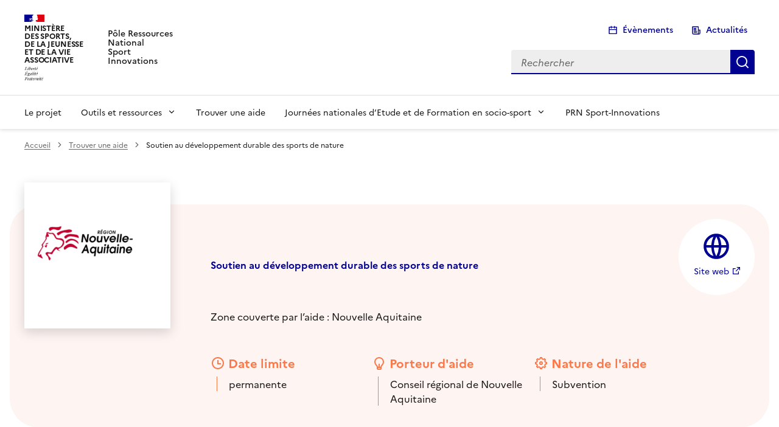

--- FILE ---
content_type: text/html; charset=UTF-8
request_url: https://sport-inclusion.fr/aide/soutien-au-developpement-durable-des-sports-de-nature/
body_size: 27113
content:
<!DOCTYPE html>
<html xmlns="http://www.w3.org/1999/xhtml" lang="fr-FR" prefix="og: https://ogp.me/ns#" data-fr-scheme="system">
  <head lang="fr-FR" prefix="og: https://ogp.me/ns#">
    <meta charset="UTF-8">
	<meta name="format-detection" content="telephone=no">
	<link rel="pingback" href="https://sport-inclusion.fr/xmlrpc.php" />
	<meta name="viewport" content="width=device-width, initial-scale=1.0, minimum-scale=1.0, maximum-scale=5.0, user-scalable=yes, shrink-to-fit=no">
    <link rel="stylesheet" type="text/css" media="all" href="https://sport-inclusion.fr/wp-content/themes/sport-inclusion-flexible/style.css" />	
	<link rel="stylesheet" href="https://sport-inclusion.fr/wp-content/themes/sport-inclusion-flexible/dsfr/dist/dsfr.min.css">
    <link rel="stylesheet" href="https://sport-inclusion.fr/wp-content/themes/sport-inclusion-flexible/dsfr/dist/utility/utility.min.css">

	<link rel="apple-touch-icon" href="/apple-touch-icon.png"><!-- 180×180 -->
    <link rel="icon" href="/favicon.svg" type="image/svg+xml">
    <!--<link rel="shortcut icon" href="/favicon.ico" type="image/x-icon"> 32×32 -->
    <link rel="manifest" href="/manifest.webmanifest" crossorigin="use-credentials">
    <!-- Modifier les chemins relatifs des favicons en fonction de la structure du projet -->
    <!-- Dans le fichier manifest.webmanifest aussi, modifier les chemins vers les images -->
    <!-- <meta name="theme-color" content="#000091"> -->
	<!-- Défini la couleur de thème du navigateur (Safari/Android) -->
	<meta name="theme-color" content="#000091">
  <style id='global-styles-inline-css' type='text/css'>
:root{--wp--preset--aspect-ratio--square: 1;--wp--preset--aspect-ratio--4-3: 4/3;--wp--preset--aspect-ratio--3-4: 3/4;--wp--preset--aspect-ratio--3-2: 3/2;--wp--preset--aspect-ratio--2-3: 2/3;--wp--preset--aspect-ratio--16-9: 16/9;--wp--preset--aspect-ratio--9-16: 9/16;--wp--preset--aspect-ratio--portrait: 3:4;--wp--preset--aspect-ratio--standard: 1.3333;--wp--preset--aspect-ratio--wide: 1.7778;--wp--preset--aspect-ratio--plain: 32:9;--wp--preset--color--black: #000000;--wp--preset--color--cyan-bluish-gray: #abb8c3;--wp--preset--color--white: #ffffff;--wp--preset--color--pale-pink: #f78da7;--wp--preset--color--vivid-red: #cf2e2e;--wp--preset--color--luminous-vivid-orange: #ff6900;--wp--preset--color--luminous-vivid-amber: #fcb900;--wp--preset--color--light-green-cyan: #7bdcb5;--wp--preset--color--vivid-green-cyan: #00d084;--wp--preset--color--pale-cyan-blue: #8ed1fc;--wp--preset--color--vivid-cyan-blue: #0693e3;--wp--preset--color--vivid-purple: #9b51e0;--wp--preset--color--blue-france-sun-113-625: var(--blue-france-sun-113-625);--wp--preset--color--blue-ecume-75-active: var(--blue-ecume-75-active);--wp--preset--color--blue-france-975-75: var(--blue-france-975-75);--wp--preset--color--purple-glycine-main-494: var(--purple-glycine-main-494);--wp--preset--color--purple-glycine-925-125: var(--purple-glycine-925-125);--wp--preset--color--green-archipel-main-557: var(--green-archipel-main-557);--wp--preset--color--green-archipel-975-75: var(--green-archipel-975-75);--wp--preset--color--green-emeraude-sun-425-moon-753: var(--green-emeraude-sun-425-moon-753);--wp--preset--color--green-emeraude-975-75: var(--green-emeraude-975-75);--wp--preset--color--pink-macaron-850-active: var(--pink-macaron-850-active);--wp--preset--color--pink-macaron-975-75: var(--pink-macaron-975-75);--wp--preset--color--grey-50-1000: var(--grey-50-1000);--wp--preset--color--grey-900-175: var(--grey-900-175);--wp--preset--color--grey-1000-50: var(--grey-1000-50);--wp--preset--gradient--vivid-cyan-blue-to-vivid-purple: linear-gradient(135deg,rgb(6,147,227) 0%,rgb(155,81,224) 100%);--wp--preset--gradient--light-green-cyan-to-vivid-green-cyan: linear-gradient(135deg,rgb(122,220,180) 0%,rgb(0,208,130) 100%);--wp--preset--gradient--luminous-vivid-amber-to-luminous-vivid-orange: linear-gradient(135deg,rgb(252,185,0) 0%,rgb(255,105,0) 100%);--wp--preset--gradient--luminous-vivid-orange-to-vivid-red: linear-gradient(135deg,rgb(255,105,0) 0%,rgb(207,46,46) 100%);--wp--preset--gradient--very-light-gray-to-cyan-bluish-gray: linear-gradient(135deg,rgb(238,238,238) 0%,rgb(169,184,195) 100%);--wp--preset--gradient--cool-to-warm-spectrum: linear-gradient(135deg,rgb(74,234,220) 0%,rgb(151,120,209) 20%,rgb(207,42,186) 40%,rgb(238,44,130) 60%,rgb(251,105,98) 80%,rgb(254,248,76) 100%);--wp--preset--gradient--blush-light-purple: linear-gradient(135deg,rgb(255,206,236) 0%,rgb(152,150,240) 100%);--wp--preset--gradient--blush-bordeaux: linear-gradient(135deg,rgb(254,205,165) 0%,rgb(254,45,45) 50%,rgb(107,0,62) 100%);--wp--preset--gradient--luminous-dusk: linear-gradient(135deg,rgb(255,203,112) 0%,rgb(199,81,192) 50%,rgb(65,88,208) 100%);--wp--preset--gradient--pale-ocean: linear-gradient(135deg,rgb(255,245,203) 0%,rgb(182,227,212) 50%,rgb(51,167,181) 100%);--wp--preset--gradient--electric-grass: linear-gradient(135deg,rgb(202,248,128) 0%,rgb(113,206,126) 100%);--wp--preset--gradient--midnight: linear-gradient(135deg,rgb(2,3,129) 0%,rgb(40,116,252) 100%);--wp--preset--font-size--small: 13px;--wp--preset--font-size--medium: clamp(14px, 0.875rem + ((1vw - 3.2px) * 0.682), 20px);--wp--preset--font-size--large: clamp(22.041px, 1.378rem + ((1vw - 3.2px) * 1.586), 36px);--wp--preset--font-size--x-large: clamp(25.014px, 1.563rem + ((1vw - 3.2px) * 1.93), 42px);--wp--preset--font-size--texte-mention: 12px;--wp--preset--font-size--texte-detail: 14px;--wp--preset--font-size--texte-standard: 16px;--wp--preset--font-size--texte-article: 20px;--wp--preset--font-size--h-1-xl: clamp(32px, 2rem + ((1vw - 3.2px) * 0.909), 40px);--wp--preset--font-size--h-2-lg: clamp(28px, 1.75rem + ((1vw - 3.2px) * 0.455), 32px);--wp--preset--font-size--h-3-md: clamp(24px, 1.5rem + ((1vw - 3.2px) * 0.455), 28px);--wp--preset--font-size--h-4-sm: clamp(22px, 1.375rem + ((1vw - 3.2px) * 0.227), 24px);--wp--preset--font-size--h-5-xs: clamp(20px, 1.25rem + ((1vw - 3.2px) * 0.227), 22px);--wp--preset--font-size--h-6-xs: clamp(18px, 1.125rem + ((1vw - 3.2px) * 0.227), 20px);--wp--preset--font-size--xs: clamp(32px, 2rem + ((1vw - 3.2px) * 1.818), 48px);--wp--preset--font-size--sm: clamp(48px, 3rem + ((1vw - 3.2px) * 0.909), 56px);--wp--preset--font-size--md: clamp(56px, 3.5rem + ((1vw - 3.2px) * 0.909), 64px);--wp--preset--font-size--lg: clamp(64px, 4rem + ((1vw - 3.2px) * 0.909), 72px);--wp--preset--font-size--xxl: clamp(72px, 4.5rem + ((1vw - 3.2px) * 0.909), 80px);--wp--preset--font-family--primary: 'Marianne', sans-serif;--wp--preset--spacing--20: 0.44rem;--wp--preset--spacing--30: 0.67rem;--wp--preset--spacing--40: 1rem;--wp--preset--spacing--50: 1.5rem;--wp--preset--spacing--60: 2.25rem;--wp--preset--spacing--70: 3.38rem;--wp--preset--spacing--80: 5.06rem;--wp--preset--spacing--xs: 12px;--wp--preset--spacing--s: 24px;--wp--preset--spacing--m: 32px;--wp--preset--spacing--l: 48px;--wp--preset--spacing--xl: 56px;--wp--preset--shadow--natural: 6px 6px 9px rgba(0, 0, 0, 0.2);--wp--preset--shadow--deep: 12px 12px 50px rgba(0, 0, 0, 0.4);--wp--preset--shadow--sharp: 6px 6px 0px rgba(0, 0, 0, 0.2);--wp--preset--shadow--outlined: 6px 6px 0px -3px rgb(255, 255, 255), 6px 6px rgb(0, 0, 0);--wp--preset--shadow--crisp: 6px 6px 0px rgb(0, 0, 0);--wp--custom--font-weight--regular: 400;--wp--custom--font-weight--semibold: 600;--wp--custom--font-weight--bold: 700;--wp--custom--font-weight--extrabold: 800;--wp--custom--line-height--narrow: 1.2;--wp--custom--line-height--regular: 1.5;--wp--custom--line-height--large: 1.8;--wp--custom--radius--s: 4px;--wp--custom--radius--m: 10px;--wp--custom--radius--l: 20px;--wp--custom--radius--full: 999px;}.wp-block-heading{--wp--preset--font-size--h-1-xl: clamp(32px, 2rem + ((1vw - 3.2px) * 0.909), 40px);--wp--preset--font-size--h-2-lg: clamp(28px, 1.75rem + ((1vw - 3.2px) * 0.455), 32px);--wp--preset--font-size--h-3-md: clamp(24px, 1.5rem + ((1vw - 3.2px) * 0.455), 28px);--wp--preset--font-size--h-4-sm: clamp(22px, 1.375rem + ((1vw - 3.2px) * 0.227), 24px);--wp--preset--font-size--h-5-xs: clamp(20px, 1.25rem + ((1vw - 3.2px) * 0.227), 22px);--wp--preset--font-size--h-6-xs: clamp(18px, 1.125rem + ((1vw - 3.2px) * 0.227), 20px);--wp--preset--font-size--xs: clamp(32px, 2rem + ((1vw - 3.2px) * 1.818), 48px);--wp--preset--font-size--sm: clamp(48px, 3rem + ((1vw - 3.2px) * 0.909), 56px);--wp--preset--font-size--md: clamp(56px, 3.5rem + ((1vw - 3.2px) * 0.909), 64px);--wp--preset--font-size--lg: clamp(64px, 4rem + ((1vw - 3.2px) * 0.909), 72px);--wp--preset--font-size--xxl: clamp(72px, 4.5rem + ((1vw - 3.2px) * 0.909), 80px);}:root { --wp--style--global--content-size: 840px;--wp--style--global--wide-size: 1200px; }:where(body) { margin: 0; }.wp-site-blocks { padding-top: var(--wp--style--root--padding-top); padding-bottom: var(--wp--style--root--padding-bottom); }.has-global-padding { padding-right: var(--wp--style--root--padding-right); padding-left: var(--wp--style--root--padding-left); }.has-global-padding > .alignfull { margin-right: calc(var(--wp--style--root--padding-right) * -1); margin-left: calc(var(--wp--style--root--padding-left) * -1); }.has-global-padding :where(:not(.alignfull.is-layout-flow) > .has-global-padding:not(.wp-block-block, .alignfull)) { padding-right: 0; padding-left: 0; }.has-global-padding :where(:not(.alignfull.is-layout-flow) > .has-global-padding:not(.wp-block-block, .alignfull)) > .alignfull { margin-left: 0; margin-right: 0; }.wp-site-blocks > .alignleft { float: left; margin-right: 2em; }.wp-site-blocks > .alignright { float: right; margin-left: 2em; }.wp-site-blocks > .aligncenter { justify-content: center; margin-left: auto; margin-right: auto; }:where(.wp-site-blocks) > * { margin-block-start: var(--wp--preset--spacing--s); margin-block-end: 0; }:where(.wp-site-blocks) > :first-child { margin-block-start: 0; }:where(.wp-site-blocks) > :last-child { margin-block-end: 0; }:root { --wp--style--block-gap: var(--wp--preset--spacing--s); }:root :where(.is-layout-flow) > :first-child{margin-block-start: 0;}:root :where(.is-layout-flow) > :last-child{margin-block-end: 0;}:root :where(.is-layout-flow) > *{margin-block-start: var(--wp--preset--spacing--s);margin-block-end: 0;}:root :where(.is-layout-constrained) > :first-child{margin-block-start: 0;}:root :where(.is-layout-constrained) > :last-child{margin-block-end: 0;}:root :where(.is-layout-constrained) > *{margin-block-start: var(--wp--preset--spacing--s);margin-block-end: 0;}:root :where(.is-layout-flex){gap: var(--wp--preset--spacing--s);}:root :where(.is-layout-grid){gap: var(--wp--preset--spacing--s);}.is-layout-flow > .alignleft{float: left;margin-inline-start: 0;margin-inline-end: 2em;}.is-layout-flow > .alignright{float: right;margin-inline-start: 2em;margin-inline-end: 0;}.is-layout-flow > .aligncenter{margin-left: auto !important;margin-right: auto !important;}.is-layout-constrained > .alignleft{float: left;margin-inline-start: 0;margin-inline-end: 2em;}.is-layout-constrained > .alignright{float: right;margin-inline-start: 2em;margin-inline-end: 0;}.is-layout-constrained > .aligncenter{margin-left: auto !important;margin-right: auto !important;}.is-layout-constrained > :where(:not(.alignleft):not(.alignright):not(.alignfull)){max-width: var(--wp--style--global--content-size);margin-left: auto !important;margin-right: auto !important;}.is-layout-constrained > .alignwide{max-width: var(--wp--style--global--wide-size);}body .is-layout-flex{display: flex;}.is-layout-flex{flex-wrap: wrap;align-items: center;}.is-layout-flex > :is(*, div){margin: 0;}body .is-layout-grid{display: grid;}.is-layout-grid > :is(*, div){margin: 0;}body{color: var(--wp--preset--color--grey-50-1000);font-family: var(--wp--preset--font-family--primary);font-size: var(--wp--preset--font-size--texte-standard);font-weight: var(--wp--custom--font-weight--regular);line-height: var(--wp--custom--line-height--regular);--wp--style--root--padding-top: 0;--wp--style--root--padding-right: var(--wp--preset--spacing--xs);--wp--style--root--padding-bottom: 0;--wp--style--root--padding-left: var(--wp--preset--spacing--xs);}a:where(:not(.wp-element-button)){color: var(--wp--preset--color--blue-france-sun-113-625);text-decoration: underline;}h1, h2, h3, h4, h5, h6{color: var(--wp--preset--color--blue-france-sun-113-625);font-size: var(--wp--preset--font-size--h2-lg);font-weight: var(--wp--custom--font-weight--bold);}h1{font-size: var(--wp--preset--font-size--h1-xl);margin-bottom: var(--wp--preset--spacing--l);}h2{font-size: var(--wp--preset--font-size--h2-lg);font-weight: var(--wp--custom--font-weight--bold);}h3{font-size: var(--wp--preset--font-size--h3-md);font-weight: var(--wp--custom--font-weight--regular);}h4{font-size: var(--wp--preset--font-size--h4-sm);font-weight: var(--wp--custom--font-weight--regular);}h5{font-size: var(--wp--preset--font-size--h5-xs);font-weight: var(--wp--custom--font-weight--regular);}h6{font-size: var(--wp--preset--font-size--h6-xss);font-weight: var(--wp--custom--font-weight--regular);}:root :where(.wp-element-button, .wp-block-button__link){background-color: var(--wp--preset--color--blue-france-sun-113-625);border-radius: 0px;border-width: 0px;color: var(--wp--preset--color--base);font-family: inherit;font-size: var(--wp--preset--font-size--texte-standard);font-style: inherit;font-weight: var(--wp--custom--font-weight--regular);letter-spacing: inherit;line-height: inherit;padding-top: 8px;padding-right: 16px;padding-bottom: 8px;padding-left: 16px;text-decoration: none;text-transform: inherit;}:root :where(.wp-element-caption, .wp-block-audio figcaption, .wp-block-embed figcaption, .wp-block-gallery figcaption, .wp-block-image figcaption, .wp-block-table figcaption, .wp-block-video figcaption){text-align: right;font-size: var(--wp--preset--font-size--texte-mention);}.has-black-color{color: var(--wp--preset--color--black) !important;}.has-cyan-bluish-gray-color{color: var(--wp--preset--color--cyan-bluish-gray) !important;}.has-white-color{color: var(--wp--preset--color--white) !important;}.has-pale-pink-color{color: var(--wp--preset--color--pale-pink) !important;}.has-vivid-red-color{color: var(--wp--preset--color--vivid-red) !important;}.has-luminous-vivid-orange-color{color: var(--wp--preset--color--luminous-vivid-orange) !important;}.has-luminous-vivid-amber-color{color: var(--wp--preset--color--luminous-vivid-amber) !important;}.has-light-green-cyan-color{color: var(--wp--preset--color--light-green-cyan) !important;}.has-vivid-green-cyan-color{color: var(--wp--preset--color--vivid-green-cyan) !important;}.has-pale-cyan-blue-color{color: var(--wp--preset--color--pale-cyan-blue) !important;}.has-vivid-cyan-blue-color{color: var(--wp--preset--color--vivid-cyan-blue) !important;}.has-vivid-purple-color{color: var(--wp--preset--color--vivid-purple) !important;}.has-blue-france-sun-113-625-color{color: var(--wp--preset--color--blue-france-sun-113-625) !important;}.has-blue-ecume-75-active-color{color: var(--wp--preset--color--blue-ecume-75-active) !important;}.has-blue-france-975-75-color{color: var(--wp--preset--color--blue-france-975-75) !important;}.has-purple-glycine-main-494-color{color: var(--wp--preset--color--purple-glycine-main-494) !important;}.has-purple-glycine-925-125-color{color: var(--wp--preset--color--purple-glycine-925-125) !important;}.has-green-archipel-main-557-color{color: var(--wp--preset--color--green-archipel-main-557) !important;}.has-green-archipel-975-75-color{color: var(--wp--preset--color--green-archipel-975-75) !important;}.has-green-emeraude-sun-425-moon-753-color{color: var(--wp--preset--color--green-emeraude-sun-425-moon-753) !important;}.has-green-emeraude-975-75-color{color: var(--wp--preset--color--green-emeraude-975-75) !important;}.has-pink-macaron-850-active-color{color: var(--wp--preset--color--pink-macaron-850-active) !important;}.has-pink-macaron-975-75-color{color: var(--wp--preset--color--pink-macaron-975-75) !important;}.has-grey-50-1000-color{color: var(--wp--preset--color--grey-50-1000) !important;}.has-grey-900-175-color{color: var(--wp--preset--color--grey-900-175) !important;}.has-grey-1000-50-color{color: var(--wp--preset--color--grey-1000-50) !important;}.has-black-background-color{background-color: var(--wp--preset--color--black) !important;}.has-cyan-bluish-gray-background-color{background-color: var(--wp--preset--color--cyan-bluish-gray) !important;}.has-white-background-color{background-color: var(--wp--preset--color--white) !important;}.has-pale-pink-background-color{background-color: var(--wp--preset--color--pale-pink) !important;}.has-vivid-red-background-color{background-color: var(--wp--preset--color--vivid-red) !important;}.has-luminous-vivid-orange-background-color{background-color: var(--wp--preset--color--luminous-vivid-orange) !important;}.has-luminous-vivid-amber-background-color{background-color: var(--wp--preset--color--luminous-vivid-amber) !important;}.has-light-green-cyan-background-color{background-color: var(--wp--preset--color--light-green-cyan) !important;}.has-vivid-green-cyan-background-color{background-color: var(--wp--preset--color--vivid-green-cyan) !important;}.has-pale-cyan-blue-background-color{background-color: var(--wp--preset--color--pale-cyan-blue) !important;}.has-vivid-cyan-blue-background-color{background-color: var(--wp--preset--color--vivid-cyan-blue) !important;}.has-vivid-purple-background-color{background-color: var(--wp--preset--color--vivid-purple) !important;}.has-blue-france-sun-113-625-background-color{background-color: var(--wp--preset--color--blue-france-sun-113-625) !important;}.has-blue-ecume-75-active-background-color{background-color: var(--wp--preset--color--blue-ecume-75-active) !important;}.has-blue-france-975-75-background-color{background-color: var(--wp--preset--color--blue-france-975-75) !important;}.has-purple-glycine-main-494-background-color{background-color: var(--wp--preset--color--purple-glycine-main-494) !important;}.has-purple-glycine-925-125-background-color{background-color: var(--wp--preset--color--purple-glycine-925-125) !important;}.has-green-archipel-main-557-background-color{background-color: var(--wp--preset--color--green-archipel-main-557) !important;}.has-green-archipel-975-75-background-color{background-color: var(--wp--preset--color--green-archipel-975-75) !important;}.has-green-emeraude-sun-425-moon-753-background-color{background-color: var(--wp--preset--color--green-emeraude-sun-425-moon-753) !important;}.has-green-emeraude-975-75-background-color{background-color: var(--wp--preset--color--green-emeraude-975-75) !important;}.has-pink-macaron-850-active-background-color{background-color: var(--wp--preset--color--pink-macaron-850-active) !important;}.has-pink-macaron-975-75-background-color{background-color: var(--wp--preset--color--pink-macaron-975-75) !important;}.has-grey-50-1000-background-color{background-color: var(--wp--preset--color--grey-50-1000) !important;}.has-grey-900-175-background-color{background-color: var(--wp--preset--color--grey-900-175) !important;}.has-grey-1000-50-background-color{background-color: var(--wp--preset--color--grey-1000-50) !important;}.has-black-border-color{border-color: var(--wp--preset--color--black) !important;}.has-cyan-bluish-gray-border-color{border-color: var(--wp--preset--color--cyan-bluish-gray) !important;}.has-white-border-color{border-color: var(--wp--preset--color--white) !important;}.has-pale-pink-border-color{border-color: var(--wp--preset--color--pale-pink) !important;}.has-vivid-red-border-color{border-color: var(--wp--preset--color--vivid-red) !important;}.has-luminous-vivid-orange-border-color{border-color: var(--wp--preset--color--luminous-vivid-orange) !important;}.has-luminous-vivid-amber-border-color{border-color: var(--wp--preset--color--luminous-vivid-amber) !important;}.has-light-green-cyan-border-color{border-color: var(--wp--preset--color--light-green-cyan) !important;}.has-vivid-green-cyan-border-color{border-color: var(--wp--preset--color--vivid-green-cyan) !important;}.has-pale-cyan-blue-border-color{border-color: var(--wp--preset--color--pale-cyan-blue) !important;}.has-vivid-cyan-blue-border-color{border-color: var(--wp--preset--color--vivid-cyan-blue) !important;}.has-vivid-purple-border-color{border-color: var(--wp--preset--color--vivid-purple) !important;}.has-blue-france-sun-113-625-border-color{border-color: var(--wp--preset--color--blue-france-sun-113-625) !important;}.has-blue-ecume-75-active-border-color{border-color: var(--wp--preset--color--blue-ecume-75-active) !important;}.has-blue-france-975-75-border-color{border-color: var(--wp--preset--color--blue-france-975-75) !important;}.has-purple-glycine-main-494-border-color{border-color: var(--wp--preset--color--purple-glycine-main-494) !important;}.has-purple-glycine-925-125-border-color{border-color: var(--wp--preset--color--purple-glycine-925-125) !important;}.has-green-archipel-main-557-border-color{border-color: var(--wp--preset--color--green-archipel-main-557) !important;}.has-green-archipel-975-75-border-color{border-color: var(--wp--preset--color--green-archipel-975-75) !important;}.has-green-emeraude-sun-425-moon-753-border-color{border-color: var(--wp--preset--color--green-emeraude-sun-425-moon-753) !important;}.has-green-emeraude-975-75-border-color{border-color: var(--wp--preset--color--green-emeraude-975-75) !important;}.has-pink-macaron-850-active-border-color{border-color: var(--wp--preset--color--pink-macaron-850-active) !important;}.has-pink-macaron-975-75-border-color{border-color: var(--wp--preset--color--pink-macaron-975-75) !important;}.has-grey-50-1000-border-color{border-color: var(--wp--preset--color--grey-50-1000) !important;}.has-grey-900-175-border-color{border-color: var(--wp--preset--color--grey-900-175) !important;}.has-grey-1000-50-border-color{border-color: var(--wp--preset--color--grey-1000-50) !important;}.has-vivid-cyan-blue-to-vivid-purple-gradient-background{background: var(--wp--preset--gradient--vivid-cyan-blue-to-vivid-purple) !important;}.has-light-green-cyan-to-vivid-green-cyan-gradient-background{background: var(--wp--preset--gradient--light-green-cyan-to-vivid-green-cyan) !important;}.has-luminous-vivid-amber-to-luminous-vivid-orange-gradient-background{background: var(--wp--preset--gradient--luminous-vivid-amber-to-luminous-vivid-orange) !important;}.has-luminous-vivid-orange-to-vivid-red-gradient-background{background: var(--wp--preset--gradient--luminous-vivid-orange-to-vivid-red) !important;}.has-very-light-gray-to-cyan-bluish-gray-gradient-background{background: var(--wp--preset--gradient--very-light-gray-to-cyan-bluish-gray) !important;}.has-cool-to-warm-spectrum-gradient-background{background: var(--wp--preset--gradient--cool-to-warm-spectrum) !important;}.has-blush-light-purple-gradient-background{background: var(--wp--preset--gradient--blush-light-purple) !important;}.has-blush-bordeaux-gradient-background{background: var(--wp--preset--gradient--blush-bordeaux) !important;}.has-luminous-dusk-gradient-background{background: var(--wp--preset--gradient--luminous-dusk) !important;}.has-pale-ocean-gradient-background{background: var(--wp--preset--gradient--pale-ocean) !important;}.has-electric-grass-gradient-background{background: var(--wp--preset--gradient--electric-grass) !important;}.has-midnight-gradient-background{background: var(--wp--preset--gradient--midnight) !important;}.has-small-font-size{font-size: var(--wp--preset--font-size--small) !important;}.has-medium-font-size{font-size: var(--wp--preset--font-size--medium) !important;}.has-large-font-size{font-size: var(--wp--preset--font-size--large) !important;}.has-x-large-font-size{font-size: var(--wp--preset--font-size--x-large) !important;}.has-texte-mention-font-size{font-size: var(--wp--preset--font-size--texte-mention) !important;}.has-texte-detail-font-size{font-size: var(--wp--preset--font-size--texte-detail) !important;}.has-texte-standard-font-size{font-size: var(--wp--preset--font-size--texte-standard) !important;}.has-texte-article-font-size{font-size: var(--wp--preset--font-size--texte-article) !important;}.has-h-1-xl-font-size{font-size: var(--wp--preset--font-size--h-1-xl) !important;}.has-h-2-lg-font-size{font-size: var(--wp--preset--font-size--h-2-lg) !important;}.has-h-3-md-font-size{font-size: var(--wp--preset--font-size--h-3-md) !important;}.has-h-4-sm-font-size{font-size: var(--wp--preset--font-size--h-4-sm) !important;}.has-h-5-xs-font-size{font-size: var(--wp--preset--font-size--h-5-xs) !important;}.has-h-6-xs-font-size{font-size: var(--wp--preset--font-size--h-6-xs) !important;}.has-xs-font-size{font-size: var(--wp--preset--font-size--xs) !important;}.has-sm-font-size{font-size: var(--wp--preset--font-size--sm) !important;}.has-md-font-size{font-size: var(--wp--preset--font-size--md) !important;}.has-lg-font-size{font-size: var(--wp--preset--font-size--lg) !important;}.has-xxl-font-size{font-size: var(--wp--preset--font-size--xxl) !important;}.has-primary-font-family{font-family: var(--wp--preset--font-family--primary) !important;}.wp-block-heading.has-h-1-xl-font-size{font-size: var(--wp--preset--font-size--h-1-xl) !important;}.wp-block-heading.has-h-2-lg-font-size{font-size: var(--wp--preset--font-size--h-2-lg) !important;}.wp-block-heading.has-h-3-md-font-size{font-size: var(--wp--preset--font-size--h-3-md) !important;}.wp-block-heading.has-h-4-sm-font-size{font-size: var(--wp--preset--font-size--h-4-sm) !important;}.wp-block-heading.has-h-5-xs-font-size{font-size: var(--wp--preset--font-size--h-5-xs) !important;}.wp-block-heading.has-h-6-xs-font-size{font-size: var(--wp--preset--font-size--h-6-xs) !important;}.wp-block-heading.has-xs-font-size{font-size: var(--wp--preset--font-size--xs) !important;}.wp-block-heading.has-sm-font-size{font-size: var(--wp--preset--font-size--sm) !important;}.wp-block-heading.has-md-font-size{font-size: var(--wp--preset--font-size--md) !important;}.wp-block-heading.has-lg-font-size{font-size: var(--wp--preset--font-size--lg) !important;}.wp-block-heading.has-xxl-font-size{font-size: var(--wp--preset--font-size--xxl) !important;}
/*# sourceURL=global-styles-inline-css */
</style>
</head>
  <body data-rsssl=1>
	<!-- GOOGLE ANALYTICS + HOTJAR -->
	<script>
		function launchGoogleAnalytics(){
			var code_g = 'G-MQ4BK61QY8';
			if(code_g!='' && code_g!='G-XXXXXXXXXX'){
				var el = document.createElement('script');
				el.setAttribute('type', 'text/javascript');
				el.setAttribute('async', true);
				el.setAttribute('src', 'https://www.googletagmanager.com/gtag/js?id='+code_g);
				document.body.append(el);

				window.dataLayer = window.dataLayer || [];
				function gtag(){dataLayer.push(arguments);}
				gtag('js', new Date());
				gtag('config', code_g, {
					'cookie_expires': 365 * 24 * 60 * 60,
					'anonymize_ip': true,
				});
			}
		}
		function launchHotjar(){
			(function(h,o,t,j,a,r){
				h.hj=h.hj||function(){(h.hj.q=h.hj.q||[]).push(arguments)};
				h._hjSettings={hjid:3610115,hjsv:5};
				a=o.getElementsByTagName('head')[0];
				r=o.createElement('script');r.async=1;
				r.src=t+h._hjSettings.hjid+j+h._hjSettings.hjsv;
				a.appendChild(r);
			})(window,document,'https://static.hotjar.com/c/hotjar-','.js?sv=');
		}
		void 0 === window._axcb && (window._axcb = []);
		window._axcb.push(function(axeptio) {
			axeptio.on("cookies:complete", function(choices) {
				if(choices.google_analytics) {
					launchGoogleAnalytics();
				}if(choices.hotjar) {
					launchHotjar();
				}
			});
		});
	</script>
	<!-- END GOOGLE ANALYTICS + HOTJAR -->
	
<!-- Optimisation des moteurs de recherche par Rank Math PRO - https://rankmath.com/ -->
<title>Soutien au développement durable des sports de nature - Sport &amp; Inclusion</title>
<meta name="description" content="Dans le cadre de sa stratégie Néo Terra, la Région favorise la dimension « développement durable » dans les pratiques des sports de nature au sein des 5 Parcs naturels régionaux néo-aquitains. "/>
<meta name="robots" content="index, follow, max-snippet:-1, max-video-preview:-1, max-image-preview:large"/>
<link rel="canonical" href="https://sport-inclusion.fr/aide/soutien-au-developpement-durable-des-sports-de-nature/" />
<meta property="og:locale" content="fr_FR" />
<meta property="og:type" content="article" />
<meta property="og:title" content="Soutien au développement durable des sports de nature - Sport &amp; Inclusion" />
<meta property="og:description" content="Dans le cadre de sa stratégie Néo Terra, la Région favorise la dimension « développement durable » dans les pratiques des sports de nature au sein des 5 Parcs naturels régionaux néo-aquitains. " />
<meta property="og:url" content="https://sport-inclusion.fr/aide/soutien-au-developpement-durable-des-sports-de-nature/" />
<meta property="og:site_name" content="Sport et Inclusion" />
<meta property="og:updated_time" content="2025-01-23T11:05:03+01:00" />
<meta name="twitter:card" content="summary_large_image" />
<meta name="twitter:title" content="Soutien au développement durable des sports de nature - Sport &amp; Inclusion" />
<meta name="twitter:description" content="Dans le cadre de sa stratégie Néo Terra, la Région favorise la dimension « développement durable » dans les pratiques des sports de nature au sein des 5 Parcs naturels régionaux néo-aquitains. " />
<!-- /Extension Rank Math WordPress SEO -->

<link rel="alternate" title="oEmbed (JSON)" type="application/json+oembed" href="https://sport-inclusion.fr/wp-json/oembed/1.0/embed?url=https%3A%2F%2Fsport-inclusion.fr%2Faide%2Fsoutien-au-developpement-durable-des-sports-de-nature%2F" />
<link rel="alternate" title="oEmbed (XML)" type="text/xml+oembed" href="https://sport-inclusion.fr/wp-json/oembed/1.0/embed?url=https%3A%2F%2Fsport-inclusion.fr%2Faide%2Fsoutien-au-developpement-durable-des-sports-de-nature%2F&#038;format=xml" />
<style id='wp-img-auto-sizes-contain-inline-css' type='text/css'>
img:is([sizes=auto i],[sizes^="auto," i]){contain-intrinsic-size:3000px 1500px}
/*# sourceURL=wp-img-auto-sizes-contain-inline-css */
</style>
<link rel='stylesheet' id='swiper-css' href='https://sport-inclusion.fr/wp-content/plugins/starter//assets/swiper/swiper-bundle.min.css' type='text/css' media='print' onload="this.onload=null;this.media='all'" />
<link rel='stylesheet' id='main-css' href='https://sport-inclusion.fr/wp-content/themes/sport-inclusion-flexible/assets/css/main.css?ver=1765294729' type='text/css' media='all' />
<style id='wp-emoji-styles-inline-css' type='text/css'>

	img.wp-smiley, img.emoji {
		display: inline !important;
		border: none !important;
		box-shadow: none !important;
		height: 1em !important;
		width: 1em !important;
		margin: 0 0.07em !important;
		vertical-align: -0.1em !important;
		background: none !important;
		padding: 0 !important;
	}
/*# sourceURL=wp-emoji-styles-inline-css */
</style>
<link rel='stylesheet' id='toc-screen-css' href='https://sport-inclusion.fr/wp-content/plugins/table-of-contents-plus/screen.min.css?ver=2411.1' type='text/css' media='all' />
<link rel='stylesheet' id='dflip-style-css' href='https://sport-inclusion.fr/wp-content/plugins/3d-flipbook-dflip-lite/assets/css/dflip.min.css?ver=2.4.20' type='text/css' media='all' />
<script type="text/javascript" src="https://sport-inclusion.fr/wp-content/plugins/starter//assets/swiper/swiper-bundle.min.js" id="swiper_script-js"></script>
<script type="text/javascript" id="latest-posts_js-js-extra">
/* <![CDATA[ */
var ajaxurl = {"ajax_url":"https://sport-inclusion.fr/wp-admin/admin-ajax.php"};
//# sourceURL=latest-posts_js-js-extra
/* ]]> */
</script>
<script type="text/javascript" src="https://sport-inclusion.fr/wp-content/plugins/starter/build/blocks/latest-posts/latest_posts.js" id="latest-posts_js-js"></script>
<script type="text/javascript" id="form_js-js-extra">
/* <![CDATA[ */
var ajaxurl = {"ajax_url":"https://sport-inclusion.fr/wp-admin/admin-ajax.php"};
//# sourceURL=form_js-js-extra
/* ]]> */
</script>
<script type="text/javascript" src="https://sport-inclusion.fr/wp-content/plugins/starter/build/blocks/form/formulaire.js" id="form_js-js"></script>
<script type="text/javascript" src="https://sport-inclusion.fr/wp-includes/js/jquery/jquery.min.js?ver=3.7.1" id="jquery-core-js"></script>
<script type="text/javascript" src="https://sport-inclusion.fr/wp-includes/js/jquery/jquery-migrate.min.js?ver=3.4.1" id="jquery-migrate-js"></script>
<script type="text/javascript" id="creps-latest-aides_js-js-extra">
/* <![CDATA[ */
var ajaxurl = {"ajax_url":"https://sport-inclusion.fr/wp-admin/admin-ajax.php"};
//# sourceURL=creps-latest-aides_js-js-extra
/* ]]> */
</script>
<script type="text/javascript" src="https://sport-inclusion.fr/wp-content/themes/sport-inclusion-flexible/blocks/latest-aides/build/latest_aides.js" id="creps-latest-aides_js-js"></script>
<script type="text/javascript" id="creps-latest-retours-experience_js-js-extra">
/* <![CDATA[ */
var ajaxurl = {"ajax_url":"https://sport-inclusion.fr/wp-admin/admin-ajax.php"};
//# sourceURL=creps-latest-retours-experience_js-js-extra
/* ]]> */
</script>
<script type="text/javascript" src="https://sport-inclusion.fr/wp-content/themes/sport-inclusion-flexible/blocks/latest-retours-experience/build/latest_retours-experience.js" id="creps-latest-retours-experience_js-js"></script>
<script type="text/javascript" id="creps-latest-posts_js-js-extra">
/* <![CDATA[ */
var ajaxurl = {"ajax_url":"https://sport-inclusion.fr/wp-admin/admin-ajax.php"};
//# sourceURL=creps-latest-posts_js-js-extra
/* ]]> */
</script>
<script type="text/javascript" src="https://sport-inclusion.fr/wp-content/themes/sport-inclusion-flexible/blocks/latest-posts/build/latest_posts.js" id="creps-latest-posts_js-js"></script>
<script type="text/javascript" id="creps-form_js-js-extra">
/* <![CDATA[ */
var ajaxurl = {"ajax_url":"https://sport-inclusion.fr/wp-admin/admin-ajax.php"};
//# sourceURL=creps-form_js-js-extra
/* ]]> */
</script>
<script type="text/javascript" src="https://sport-inclusion.fr/wp-content/themes/sport-inclusion-flexible/blocks/form/build/formulaire.js" id="creps-form_js-js"></script>
<link rel="https://api.w.org/" href="https://sport-inclusion.fr/wp-json/" /><link rel="alternate" title="JSON" type="application/json" href="https://sport-inclusion.fr/wp-json/wp/v2/aide/33773" /><link rel="EditURI" type="application/rsd+xml" title="RSD" href="https://sport-inclusion.fr/xmlrpc.php?rsd" />
<style class='wp-fonts-local' type='text/css'>
@font-face{font-family:Marianne;font-style:normal;font-weight:200;font-display:swap;src:url('https://sport-inclusion.fr/wp-content/themes/sport-inclusion-flexible/assets/fonts/Marianne-Light.woff2') format('woff2');font-stretch:normal;}
@font-face{font-family:Marianne;font-style:italic;font-weight:200;font-display:swap;src:url('https://sport-inclusion.fr/wp-content/themes/sport-inclusion-flexible/assets/fonts/Marianne-Light_Italic.woff2') format('woff2');font-stretch:normal;}
@font-face{font-family:Marianne;font-style:normal;font-weight:400;font-display:swap;src:url('https://sport-inclusion.fr/wp-content/themes/sport-inclusion-flexible/assets/fonts/Marianne-Regular.woff2') format('woff2');font-stretch:normal;}
@font-face{font-family:Marianne;font-style:italic;font-weight:400;font-display:swap;src:url('https://sport-inclusion.fr/wp-content/themes/sport-inclusion-flexible/assets/fonts/Marianne-Regular_Italic.woff2') format('woff2');font-stretch:normal;}
@font-face{font-family:Marianne;font-style:normal;font-weight:600;font-display:swap;src:url('https://sport-inclusion.fr/wp-content/themes/sport-inclusion-flexible/assets/fonts/Marianne-Bold.woff2') format('woff2');font-stretch:normal;}
@font-face{font-family:Marianne;font-style:italic;font-weight:600;font-display:swap;src:url('https://sport-inclusion.fr/wp-content/themes/sport-inclusion-flexible/assets/fonts/Marianne-Bold_Italic.woff2') format('woff2');font-stretch:normal;}
</style>
</head>
<body data-rsssl=1 class="wp-singular aide-template-default single single-aide postid-33773 wp-theme-sport-inclusion-flexible">
	<header role="banner" class="fr-header">    
		<div class="fr-header__body">        
			<div class="fr-container">            
				<div class="fr-header__body-row">                
					<div class="fr-header__brand fr-enlarge-link">                    
						<div class="fr-header__brand-top">                        
							<div class="fr-header__logo">                            
								<p class="fr-logo">                                
									MINISTÈRE
									<br>
									DES SPORTS,
									<br>
									DE LA JEUNESSE
									<br>
									ET DE LA VIE
									<br>
									ASSOCIATIVE                          
								</p>                        
							</div>                        
							<div class="fr-header__navbar">                            
								<button class="fr-btn--search fr-btn" data-fr-opened="false" aria-controls="modal-recherche" id="button-475" title="Rechercher">                                
									Rechercher                            
								</button>                            
								<button class="fr-btn--menu fr-btn" data-fr-opened="false" aria-controls="modal-menu" aria-haspopup="menu" id="button-477" title="Menu">                                
									Menu                            
								</button>                        
							</div>                    
						</div>                    
						<div class="fr-header__service">                        
							<a href="/" title="Accueil - Sport & Inclusion - Ministère des sports et des jeux olympiques et paralympiques">                            
								<!-- <p class="fr-header__service-title">
									Sport & Inclusion
								</p> -->
							</a>                        
							<p class="fr-header__service-tagline">
								<!-- La plateforme qui rassemble les acteurs <br> pour l'inclusion sociale par le sport. -->
								Pôle Ressources
								<br>
								National
								<br>
								Sport
								<br>
								Innovations
							</p>                    
						</div>             
					</div>                
					<div class="fr-header__tools">                    
						<div class="fr-header__tools-links">                        
							<ul class="fr-btns-group"> 
								<li>                                
									<a class="fr-btn fr-icon-calendar-line" href="https://sport-inclusion.fr/actualites/?categories=evenements">                                    
										Évènements
									</a>                            
								</li>                                                       
								<li>                                
									<a class="fr-btn fr-icon-newspaper-line" href="https://sport-inclusion.fr/actualites/">                                    
										Actualités             
									</a>                            
								</li>                  
							</ul>        
						</div>                    
						<div class="fr-header__search fr-modal" id="modal-recherche" aria-labelledby="Rechercher">                        
							<div class="fr-container fr-container-lg--fluid">                            
								<button class="fr-btn--close fr-btn" aria-controls="modal-recherche" title="Fermer">                                
									Fermer                            
								</button>                            
								<form method="get" action="https://sport-inclusion.fr/" class="fr-search-bar" id="search-473" role="search">                  
	<label class="fr-label" for="search-473-input">                                    
		Rechercher                                
	</label>                
	<input class="fr-input" placeholder="Rechercher" type="search" value="" name="s">
	<button class="fr-btn" title="Rechercher">                                    
		Rechercher                               
	</button>    
</form>     
							</div>                    
						</div>                
					</div>
				</div>        
			</div>    
		</div>
		<div class="fr-header__menu fr-modal" id="modal-menu" aria-labelledby="Menu">        
			<div class="fr-container">            
				<button class="fr-btn--close fr-btn" aria-controls="modal-menu" title="Fermer">               
					Fermer            
				</button>            
				<div class="fr-header__menu-links">            

				</div>            
				<nav class="fr-nav" id="navigation-478" role="navigation" aria-label="Menu principal">                
					<ul class="fr-nav__list">                    
						<li class="fr-nav__item">                        
							<a class="fr-nav__link" href="https://sport-inclusion.fr/le-projet/" target="_self">Le projet</a>                    
						</li>                   
						<li class="fr-nav__item">
							<button class="fr-nav__btn" aria-expanded="false" aria-controls="menu-sousmenu">Outils et ressources</button>
							<div class="fr-collapse fr-menu" id="menu-sousmenu">
								<ul class="fr-menu__list">
									<li>
										<a class="fr-nav__link" href="https://sport-inclusion.fr/impact-social-par-le-sport/" target="_self">Impact social par le sport</a>
									</li>
									<li>
										<a class="fr-nav__link" href="https://sport-inclusion.fr/retour-experience/" target="_self">Retours d'expérience</a>
									</li>
									<li>
										<a class="fr-nav__link" href="https://sport-inclusion.fr/bibliotheque-numerique/" target="_self">Bibliothèque numérique</a>
									</li>
									<li>
										<a class="fr-nav__link" href="https://sport-inclusion.fr/outil-interactif/" target="_self">Évaluer votre action</a>
									</li>
								</ul>
							</div>
						</li>                   
						<li class="fr-nav__item">                        
							<a class="fr-nav__link" href="https://sport-inclusion.fr/aide/" target="_self">Trouver une aide</a>                    
						</li>
						<li class="fr-nav__item">
							<button class="fr-nav__btn" aria-expanded="false" aria-controls="menu-sousmenu-jef">Journées nationales d’Etude et de Formation en socio-sport</button>
							<div class="fr-collapse fr-menu" id="menu-sousmenu-jef">
								<ul class="fr-menu__list">
									<li>
										<a class="fr-nav__link" href="https://sport-inclusion.fr/journees-nationales-detudes-et-de-formation-en-socio-sport-jef/" target="_self">Édition 2026</a>
									</li>
									<li>
										<a class="fr-nav__link" href="https://sport-inclusion.fr/journees-nationales-detude-et-de-formation-en-socio-sport-jef-editions-precedentes/" target="_self">
											Éditions précédentes
										</a>
									</li>
								</ul>
							</div>
						</li> 
						<li class="fr-nav__item">                        
							<a class="fr-nav__link" href="https://sport-inclusion.fr/pole-ressources-national-sport-innovation/" target="_self">PRN Sport-Innovations</a>                    
						</li>
					 </ul>            
				</nav>        
			</div>    
		</div>
	</header>
	<main>


	<div class="fr-container">
		<div class="fr-grid-row">
			<div class="fr-col-12">
				<nav role="navigation" class="fr-breadcrumb" aria-label="vous êtes ici :">
					<button class="fr-breadcrumb__button" aria-expanded="false" aria-controls="breadcrumb-1">Voir le fil d’Ariane</button>
					<div class="fr-collapse" id="breadcrumb-1">
						<ol class="fr-breadcrumb__list">
							<li>
								<a class="fr-breadcrumb__link" href="/">Accueil</a>
							</li>
							<li>
								<a class="fr-breadcrumb__link" href="/aide/">Trouver une aide</a>
							</li>
							<li>
								<a class="fr-breadcrumb__link" href="#" target="_self" aria-current="page">Soutien au développement durable des sports de nature</a>
							</li>
						</ol>
					</div>
				</nav>
			</div>
		</div>
	</div>

			<div class="aide__resume">
			<div class="fr-container fr-pt-8w">
				<div class="fr-grid-row fr-grid-row--gutters">
					<div class="fr-col-12 fr-col-md-3">
													<div class="aide__resume__logo">
								<img width="180" height="180" src="https://sport-inclusion.fr/wp-content/uploads/2023/10/nouvelle-aquitaine-180x180.jpg" class="attachment-logo size-logo" alt="" decoding="async" srcset="https://sport-inclusion.fr/wp-content/uploads/2023/10/nouvelle-aquitaine-180x180.jpg 180w, https://sport-inclusion.fr/wp-content/uploads/2023/10/nouvelle-aquitaine-150x150.jpg 150w, https://sport-inclusion.fr/wp-content/uploads/2023/10/nouvelle-aquitaine-300x300.jpg 300w, https://sport-inclusion.fr/wp-content/uploads/2023/10/nouvelle-aquitaine-50x50.jpg 50w, https://sport-inclusion.fr/wp-content/uploads/2023/10/nouvelle-aquitaine.jpg 610w" sizes="(max-width: 180px) 100vw, 180px" />							</div>
											</div>
					<div class="fr-col-12 fr-col-md-7 fr-pt-8w">
						<h1>Soutien au développement durable des sports de nature</h1>
						<p>
															Zone couverte par l’aide : Nouvelle Aquitaine													</p>
					</div>
											<div class="fr-col-12 fr-col-md-2">
							<a class="aide__resume__website fr-icon-global-line" href="https://les-aides.nouvelle-aquitaine.fr/amenagement-du-territoire/soutien-au-developpement-durable-des-sports-de-nature?Type=Aides&page=2" target="_blank">Site web</a>
						</div>
										<div class="fr-col-12 fr-col-md-10 fr-col-offset-md-1 fr-col-lg-8 fr-col-offset-lg-3 aide__resume__details">
													<div>
								<p class="fr-text--lead fr-icon-time-line"><strong>Date limite</strong></p>
								<p>permanente</p>
							</div>
																		<div>
							<p class="fr-text--lead fr-icon-lightbulb-line"><strong>Porteur d'aide</strong></p>
							<p>Conseil régional de Nouvelle Aquitaine</p>
						</div>
																			<div>
								<p class="fr-text--lead fr-icon-settings-5-line"><strong>Nature de l'aide</strong></p>
								<p>Subvention</p>
							</div>
											</div>
				</div>
			</div>
		</div>
	
			<div class="aide__content fr-mt-8w">
			<div class="fr-container">
				<div class="fr-grid-row fr-grid-row--gutters">
					<div class="fr-col-12 fr-col-md-4 fr-col-lg-3 fr-mb-4w">
						<nav class="fr-sidemenu fr-sidemenu--sticky" role="navigation" aria-labelledby="fr-sidemenu-title" data-fr-js-sidemenu-actionee="true">
							<div class="fr-sidemenu__inner">
								<button
									class="fr-sidemenu__btn"
									aria-controls="fr-sidemenu-wrapper"
									aria-expanded="false">
									Dans cette rubrique
								</button>
								<div class="fr-collapse" id="fr-sidemenu-wrapper">
								<div class="fr-sidemenu__title" id="fr-sidemenu-title">Soutien au développement durable des sports de nature</div>
									<ul class="fr-sidemenu__list">
																																																							<li class="fr-sidemenu__item">
													<button
														class="fr-sidemenu__btn"
														aria-expanded="false"
														aria-controls="fr-sidemenu-item-0">
														À propos													</button>
													<div class="fr-collapse" id="fr-sidemenu-item-0">
														<ul class="fr-sidemenu__list">
																															<li class="fr-sidemenu__item">
																	<a class="fr-sidemenu__link" href="#nom-initiale-de-laide" target="_self">Nom initiale de l'aide</a>
																</li>
																															<li class="fr-sidemenu__item">
																	<a class="fr-sidemenu__link" href="#description" target="_self">Description</a>
																</li>
																															<li class="fr-sidemenu__item">
																	<a class="fr-sidemenu__link" href="#beneficiaires" target="_self">Bénéficiaires</a>
																</li>
																													</ul>
													</div>
												</li>
																																																																		<li class="fr-sidemenu__item">
													<button
														class="fr-sidemenu__btn"
														aria-expanded="false"
														aria-controls="fr-sidemenu-item-1">
														Informations supplémentaires													</button>
													<div class="fr-collapse" id="fr-sidemenu-item-1">
														<ul class="fr-sidemenu__list">
																															<li class="fr-sidemenu__item">
																	<a class="fr-sidemenu__link" href="#criteres-deligibilite" target="_self">Critères d’éligibilité</a>
																</li>
																															<li class="fr-sidemenu__item">
																	<a class="fr-sidemenu__link" href="#date-de-depot" target="_self">Date de dépôt</a>
																</li>
																															<li class="fr-sidemenu__item">
																	<a class="fr-sidemenu__link" href="#montant-de-laide" target="_self">Montant de l’aide</a>
																</li>
																													</ul>
													</div>
												</li>
																																																																		<li class="fr-sidemenu__item">
													<a class="fr-sidemenu__link" href="#contacts-et-informations-supplementaires" target="_self">Contacts et informations supplémentaires</a>
												</li>
																														</ul>
								</div>
							</div>
						</nav>
					</div>
					<div class="fr-col-12 fr-col-md-7 fr-col-lg-8 fr-col-offset-md-1 fr-mb-8w">
						<div class="aide__content__text">
							
																
																									<h2 >À propos</h2>
									<hr>
								
																
																			<h3 id="nom-initiale-de-laide">Nom initiale de l'aide</h3>
									
									
									
									
									
									
								
									
																			<p>« Soutien au développement durable des sports de nature »</p>
									
									
									
									
									
								
																			<h3 id="description">Description</h3>
									
									
									
									
									
									
								
									
																			<p>Dans le cadre de sa stratégie Néo Terra, la Région favorise la dimension « développement durable » dans les pratiques des sports de nature au sein des 5 Parcs naturels régionaux néo-aquitains.</p>
<p>Les objectifs sont :</p>
<ul>
<li>participer à l&rsquo;évolution des comportements écoresponsables des sportifs et des organisateurs de manifestations sportives,</li>
<li>impulser l’expérimentation d&rsquo;activités innovantes,</li>
<li>favoriser des échanges d’expérience à l’échelle régionale.</li>
</ul>
									
									
									
									
									
								
																			<h3 id="beneficiaires">Bénéficiaires</h3>
									
									
									
									
									
									
								
									
																			<p>Les structures bénéficiaires sont :</p>
<ul>
<li>les associations agréées et/ou affiliées à une fédération sportive</li>
<li>les entreprises</li>
<li>les communes et EPCI</li>
<li>les syndicats mixtes,</li>
<li>les organisateurs d’activités « sports de nature » domiciliés sur le territoire d’un parc naturel régional ou d’une « ville porte » (Millevaches en Limousin, Périgord-Limousin, Marais Poitevin, Médoc, Landes de Gascogne).</li>
</ul>
									
									
									
									
									
								
																
							
																
																									<h2 >Informations supplémentaires</h2>
									<hr>
								
																
																			<h3 id="criteres-deligibilite">Critères d’éligibilité</h3>
									
									
									
									
									
									
								
									
																			<p>Les critères d&rsquo;éligibilité sont les suivants:<br />
&#8211; dossier dûment complété</p>
<p>&nbsp;</p>
<p>Sont soutenus les projets sportifs récurrents se déroulant dans un parc naturel régional néo-aquitain.</p>
<p>Chaque projet fera l’objet d’une instruction spécifique au regard du contexte global et de l’environnement dans lesquels il s’inscrit. L&rsquo;instruction tiendra compte de certains critères d’évaluation, notamment :</p>
<p>la pertinence et l’engagement en matière de développement durable,<br />
le degré d’expérimentation et le caractère transférable du projet,<br />
la coopération avec d’autres partenaires du territoire notamment éducatif et environnemental,<br />
la diversité des pratiquants (licenciés, libres, encadrés),<br />
la typologie des publics, notamment les lycéens, apprentis, demandeurs d’emploi,<br />
la mutualisation des activités sportives,<br />
les cofinancements sollicités aux collectivités publiques,<br />
le rayonnement et les retombées au bénéfice du territoire.</p>
									
									
									
									
									
								
																			<h3 id="date-de-depot">Date de dépôt</h3>
									
									
									
									
									
									
								
									
																			<p>La demande d&rsquo;aide devra être envoyée minimum 3 mois avant le début de l&rsquo;opération.</p>
									
									
									
									
									
								
																			<h3 id="montant-de-laide">Montant de l’aide</h3>
									
									
									
									
									
									
								
									
																			<p>Le montant de l&rsquo;aide est de 35 % maximum des dépenses éligibles retenues dans le budget prévisionnel HT/TTC.</p>
									
									
									
									
									
								
																
							
																
																									<div class="aide__content__text__highlight fr-my-3w">
										<div class="fr-mb-2w">
																						                <svg width="80px" height="80px" viewBox="0 0 80 80" xmlns="http://www.w3.org/2000/svg">
                    <style>
                        .fr-artwork-decorative {
                            fill: var(--artwork-decorative-grey)
                        }
                        .fr-artwork-minor {
                            fill: var(--artwork-major-red-marianne)
                        }
                        .fr-artwork-major {
                            fill: var(--artwork-major-blue-france)
                        }
                    </style>
                    <g class="fr-artwork-decorative" id="artwork-decorative">
                    <path d="M8,17c-0.5514,0-1-0.4486-1-1c0-0.5514,0.4486-1,1-1s1,0.4486,1,1C9,16.5514,8.5514,17,8,17z M65,72
                    c-0.5514,0-1-0.4486-1-1s0.4486-1,1-1s1,0.4486,1,1S65.5514,72,65,72z M66,11c-0.5514,0-1-0.4486-1-1c0-0.55145,0.4486-1,1-1
                    s1,0.44855,1,1C67,10.5514,66.5514,11,66,11z M21,77c-0.5514,0-1-0.4486-1-1s0.4486-1,1-1s1,0.4486,1,1S21.5514,77,21,77z"/>
                    </g>
                    <g class="fr-artwork-minor" id="artwork-minor">
                        <path d="M42,26c0-1.1046-0.8954-2-2-2s-2,0.8954-2,2s0.8954,2,2,2S42,27.1046,42,26z M42,34c0-1.1046-0.8954-2-2-2
                        s-2,0.8954-2,2v16c0,1.1046,0.8954,2,2,2s2-0.8954,2-2V34z"/>
                    </g>
                    <g class="fr-artwork-major" id="artwork-major">
                        <path d="M59,12c5.0554,0,8.871,4.8278,8.9968,10.7005L68,23v26c0,5.907-3.7313,10.8333-8.744,10.9959L59,60H47.227
                        l-0.0771,0.0711c-0.0621,0.0586-0.1311,0.1282-0.2069,0.2085l-0.2471,0.2731l-0.3697,0.4372l-0.5225,0.6518l-0.822,1.0727
                        l-1.5903,2.1078L42.7917,65.606l-0.5066,0.6457l-0.3273,0.4014l-0.1963,0.2312l-0.1807,0.2039l-0.1669,0.1783l-0.1549,0.1543
                        l-0.1444,0.132l-0.1357,0.1111c-0.022,0.0169-0.0437,0.033-0.0652,0.04829l-0.1259,0.083
                        c-0.0411,0.0248-0.0816,0.04691-0.1215,0.06641l-0.1189,0.0512c-0.0393,0.01469-0.0785,0.0272-0.1178,0.0378l-0.1186,0.0259
                        l-0.1211,0.0156l-0.1252,0.0071h-0.1294l-0.1252-0.0069l-0.1209-0.0154c-0.0397-0.0067-0.0791-0.0152-0.1183-0.0256l-0.1175-0.0373
                        l-0.1184-0.0507c-0.0598-0.0291-0.1205-0.0637-0.1832-0.105l-0.1283-0.0915l-0.1353-0.1107
                        c-0.0233-0.0201-0.0469-0.0412-0.0708-0.0631l-0.1491-0.14249l-0.1603-0.1659l-0.1734-0.1909l-0.1881-0.2174l-0.4276-0.5212
                        l-0.3723-0.47289l-0.9029-1.1809l-1.7646-2.3382l-0.5051-0.6544l-0.2538-0.3202l-0.3261-0.3991l-0.148-0.1759l-0.267-0.3047
                        c-0.0824-0.091-0.1583-0.1714-0.2273-0.2408L32.774,60H21c-5.0554,0-8.871-4.8278-8.9968-10.7005L12,49V31c0-0.5523,0.4477-1,1-1
                        c0.5128,0,0.9355,0.386,0.9933,0.8834L14,31v18c0,4.9062,2.979,8.8515,6.7838,8.9959L21,58l12.0612,0.0006l0.1177,0.0051
                        l0.113,0.0118l0.1099,0.02l0.1083,0.03l0.1086,0.0415l0.1104,0.0546l0.1138,0.0693l0.119,0.0857l0.1259,0.1037l0.1342,0.1233
                        l0.1444,0.1445l0.1562,0.1673l0.1695,0.1918l0.2831,0.337l0.44,0.55l0.9786,1.2755l1.8657,2.4714l0.6744,0.8681l0.371,0.4573
                        l0.0895,0.1075c0.2031,0.24271,0.3814,0.4445,0.5331,0.6035L40,65.793l0.0725-0.0729c0.0758-0.0794,0.1582-0.1694,0.2471-0.2699
                        l0.2856-0.33241l0.2718-0.3294l0.3943-0.495l0.7508-0.9771l2.0486-2.7105l0.642-0.8273l0.4211-0.5203l0.2707-0.3164l0.1621-0.1788
                        l0.1494-0.1551c0.024-0.0239,0.0474-0.0469,0.0705-0.0691l0.1335-0.1225l0.1249-0.1028c0.0202-0.0156,0.0401-0.0305,0.0598-0.0446
                        l0.1153-0.0765c0.0188-0.0114,0.0375-0.0221,0.056-0.0323l0.1094-0.0537l0.1076-0.0408c0.0179-0.0057,0.0358-0.0111,0.0537-0.0159
                        l0.1081-0.0242c0.0181-0.0033,0.0364-0.0061,0.0548-0.0087l0.1123-0.0114l0.1171-0.0049L59,58c3.8352,0,6.8852-3.8544,6.9968-8.7233
                        L66,49V23c0-4.9062-2.979-8.8515-6.7838-8.9959L59,14H21c-3.9075,0-7,4.0012-7,9c0,0.5523-0.4477,1-1,1s-1-0.4477-1-1
                        c0-5.907,3.7313-10.8333,8.744-10.9959L21,12H59z M62,63c0-0.5523,0.4477-1,1-1s1,0.4477,1,1s-0.4477,1-1,1S62,63.5523,62,63z
                        M60,63c0-0.5523-0.4477-1-1-1H49l-0.1166,0.0067C48.386,62.0645,48,62.4872,48,63c0,0.5523,0.4477,1,1,1h10l0.1166-0.0067
                        C59.614,63.9355,60,63.5128,60,63z"/>
                    </g>
                </svg>
            											<h2 id="contacts-et-informations-supplementaires"><strong>Contacts et informations supplémentaires</strong></h2>
										</div>
								
																
									
																			<p>Nous vous invitons à vous assurer que ces informations sont à jour en consultant le site de la Région Nouvelle Aquitaine.</p>
<p>Service des sports<br />
Direction des sports / de la vie assoc. et de l’égalité</p>
<p>Mail :  sport@nouvelle-aquitaine.fr</p>
<p>Tel : 05 87 21 31 11</p>
									
									
									
									
									
								
																									</div>
								
													</div>
						<div class="fr-mt-4w">
							<a class="fr-link fr-icon-arrow-up-fill fr-link--icon-left" href="#top">
								Haut de page
							</a>
						</div>
					</div>
				</div>
			</div>
		</div>
	
					<div class="aides_similaires fr-mt-10w">
			<div class="fr-container">
				<div class="fr-grid-row fr-grid-row--gutters">
					<div class="fr-col-12 aides_similaires__titre">
						<svg class="fr-mb-4w" xmlns="http://www.w3.org/2000/svg" width="54" height="17" viewBox="0 0 54 17" fill="none">
							<path d="M47.5171 0L53.5 5.99489C38.897 20.6526 15.1227 20.6723 0.5 6.0304L6.47504 0.0315684C17.7954 11.3702 36.2046 11.3583 47.5131 0.00394594L47.5171 0Z" fill="var(--yellow-moutarde-850-200)"/>
						</svg>
						<h2 class="fr-display--xs">Aides similaires</h2>
					</div>
				</div>
				<div class="fr-grid-row fr-grid-row--gutters aides_similaires__content">
					<div class="fr-col-12">
						<div class="swiper swiper-aides aides_similaires__slider">
							<div class="swiper-wrapper">
																	<div class="swiper-slide">
										<div class="fr-card fr-card--aide fr-enlarge-link">
											<div class="fr-card__body">
												<div class="fr-card__content">
													<h3 class="fr-card__title">
														<a href="https://sport-inclusion.fr/aide/aides-au-fonctionnement/">Le soutien aux structures sportives</a>
													</h3>
																											<div class="fr-card__start">
															<ul class="fr-badges-group">
																																	<li>
																		<p class="fr-badge">Cohésion</p>
																	</li>
																															</ul>
														</div>
																																								<div class="fr-card__end">
																															<p class="fr-icon-map-pin-2-fill fr-text--sm fr-mt-1w">
																	<strong>Zone géographique</strong>
																</p>
																<p class="fr-text--sm">Vienne (Nouvelle Aquitaine)</p>
																																														<p class="fr-icon-lightbulb-fill fr-text--sm fr-mt-1w">
																	<strong>Porteur d'aide</strong>
																</p>
																<p class="fr-text--sm">Conseil départemental de la Vienne</p>
																																														<p class="fr-icon-settings-5-fill fr-text--sm fr-mt-1w">
																	<strong>Nature de l'aide</strong>
																</p>
																<p class="fr-text--sm">Subvention</p>
																																																													<p class="fr-icon-calendar-event-fill fr-text--sm fr-mt-1w">
																	<strong>Récurrence</strong>
																</p>
																<p class="fr-text--sm">Récurrente</p>
																													</div>
																									</div>
											</div>
										</div>
									</div>
																	<div class="swiper-slide">
										<div class="fr-card fr-card--aide fr-enlarge-link">
											<div class="fr-card__body">
												<div class="fr-card__content">
													<h3 class="fr-card__title">
														<a href="https://sport-inclusion.fr/aide/soutien-aux-centres-socio-culturels/">Soutien aux centres socio-culturels</a>
													</h3>
																											<div class="fr-card__start">
															<ul class="fr-badges-group">
																																	<li>
																		<p class="fr-badge">Cohésion</p>
																	</li>
																																	<li>
																		<p class="fr-badge">Evénements</p>
																	</li>
																																	<li>
																		<p class="fr-badge">Jeunesse et Education</p>
																	</li>
																															</ul>
														</div>
																																								<div class="fr-card__end">
																															<p class="fr-icon-map-pin-2-fill fr-text--sm fr-mt-1w">
																	<strong>Zone géographique</strong>
																</p>
																<p class="fr-text--sm">Deux-Sèvres (Nouvelle Aquitaine)</p>
																																														<p class="fr-icon-lightbulb-fill fr-text--sm fr-mt-1w">
																	<strong>Porteur d'aide</strong>
																</p>
																<p class="fr-text--sm">Conseil départemental des Deux-Sèvres</p>
																																														<p class="fr-icon-settings-5-fill fr-text--sm fr-mt-1w">
																	<strong>Nature de l'aide</strong>
																</p>
																<p class="fr-text--sm">Subvention</p>
																																																													<p class="fr-icon-calendar-event-fill fr-text--sm fr-mt-1w">
																	<strong>Récurrence</strong>
																</p>
																<p class="fr-text--sm">Permanente</p>
																													</div>
																									</div>
											</div>
										</div>
									</div>
																	<div class="swiper-slide">
										<div class="fr-card fr-card--aide fr-enlarge-link">
											<div class="fr-card__body">
												<div class="fr-card__content">
													<h3 class="fr-card__title">
														<a href="https://sport-inclusion.fr/aide/soutien-aux-organismes-partenaires-du-departement/">Soutien aux organismes partenaires du département</a>
													</h3>
																											<div class="fr-card__start">
															<ul class="fr-badges-group">
																																	<li>
																		<p class="fr-badge">Cohésion</p>
																	</li>
																															</ul>
														</div>
																																								<div class="fr-card__end">
																															<p class="fr-icon-map-pin-2-fill fr-text--sm fr-mt-1w">
																	<strong>Zone géographique</strong>
																</p>
																<p class="fr-text--sm">Charente (Nouvelle Aquitaine)</p>
																																														<p class="fr-icon-lightbulb-fill fr-text--sm fr-mt-1w">
																	<strong>Porteur d'aide</strong>
																</p>
																<p class="fr-text--sm">Conseil départemental de la Charente</p>
																																														<p class="fr-icon-settings-5-fill fr-text--sm fr-mt-1w">
																	<strong>Nature de l'aide</strong>
																</p>
																<p class="fr-text--sm">Subvention</p>
																																																													<p class="fr-icon-calendar-event-fill fr-text--sm fr-mt-1w">
																	<strong>Récurrence</strong>
																</p>
																<p class="fr-text--sm">Récurrente</p>
																													</div>
																									</div>
											</div>
										</div>
									</div>
															</div>
						</div>
					</div>
					<div class="fr-col-12 aides_similaires__back">
						<button onclick="window.history.back()" class="fr-btn fr-m-auto fr-mt-4w">Revenir à ma recherche</button>
					</div>
				</div>
			</div>
		</div>
	
	</main>
	<footer class="fr-footer" role="contentinfo" id="footer">    
		<div class="fr-container">        
			<div class="fr-footer__body">            
				<div class="fr-footer__brand fr-enlarge-link">                
					<a href="/" title="Retour à l’accueil du site - Nom de l’entité (ministère, secrétariat d‘état, gouvernement)">                    
						<p class="fr-logo">                        
							MINISTÈRE
							<br>
							DES SPORTS,
							<br>
							DE LA JEUNESSE
							<br>
							ET DE LA VIE
							<br>
							ASSOCIATIVE
						</p>                
					</a>            
				</div>            
				<div class="fr-footer__content">
					    <ul class="fr-footer__content-list">                    
							<li class="fr-footer__content-item">                        
								<a class="fr-footer__content-link" target="_blank" href="https://legifrance.gouv.fr">legifrance.gouv.fr</a>                    
							</li>                    
							<li class="fr-footer__content-item">                        
								<a class="fr-footer__content-link" target="_blank" href="https://gouvernement.fr">gouvernement.fr</a>                    
							</li>                    
							<li class="fr-footer__content-item">                        
								<a class="fr-footer__content-link" target="_blank" href="https://service-public.fr">service-public.fr</a>                    
							</li>                    
							<li class="fr-footer__content-item">                        
								<a class="fr-footer__content-link" target="_blank" href="https://data.gouv.fr">data.gouv.fr</a>                    
							</li>                
						</ul>            
					</div>        
				</div>        
				<div class="fr-footer__bottom">            
					<ul class="fr-footer__bottom-list">                
						<li class="fr-footer__bottom-item">                    
							<a class="fr-footer__bottom-link" href="https://sport-inclusion.fr/plan-du-site/">Plan du site</a>                
						</li>                
						<li class="fr-footer__bottom-item">                    
							<a class="fr-footer__bottom-link" href="https://sport-inclusion.fr/accessibilite-partiellement-conforme/">Accessibilité : partiellement conforme</a>                
						</li>                
						<li class="fr-footer__bottom-item">                    
							<a class="fr-footer__bottom-link" href="https://sport-inclusion.fr/mentions-legales/">Mentions légales</a>                
						</li>        
						<li class="fr-footer__bottom-item">                    
							<button class="fr-footer__bottom-link" onclick="window.axeptioSDK.openCookies()">Gestion des cookies</button>                
						</li>
						<li class="fr-footer__bottom-item">
							<button id="footer__bottom-link__parametres-affichage" aria-controls="fr-theme-modal" data-fr-opened="false" class="fr-icon-theme-fill fr-link--icon-left fr-footer__bottom-link" data-fr-js-modal-button="true" data-fr-js-footer-link-actionee="true">
								Paramètres d'affichage
							</button>
						</li>      
					</ul>            
					<div class="fr-footer__bottom-copy">              
						<p>Sauf mention explicite de propriété intellectuelle détenue par des tiers, les contenus de ce site sont proposés sous <a href="https://github.com/etalab/licence-ouverte/blob/master/LO.md" target="_blank">licence etalab-2.0</a>              
					</p>            
				</div>        
			</div>    
		</div>
	</footer>
	<dialog id="fr-theme-modal" aria-labelledby="fr-theme-modal-title" class="fr-modal" data-fr-js-modal="true" data-fr-js-modal-actionee="true">
		<div class="fr-container fr-container--fluid fr-container-md">
			<div class="fr-grid-row fr-grid-row--center">
				<div class="fr-col-12 fr-col-md-6 fr-col-lg-4">
					<div class="fr-modal__body" data-fr-js-modal-body="true" style="--modal-max-height: 874px;">
						<div class="fr-modal__header">
							<button aria-controls="fr-theme-modal" class="fr-btn fr-btn--close" data-fr-js-modal-button="true">
								Fermer
							</button>
						</div>
						<div class="fr-modal__content">
							<h2 id="fr-theme-modal-title" class="fr-modal__title"> Paramètres d’affichage </h2> 
							<div id="fr-display" class="fr-form-group fr-display" data-fr-js-display="true">
								<div class="fr-form-group">
									<fieldset class="fr-fieldset">
										<legend id="-legend" class="fr-fieldset__legend fr-text--regular">
											Choisissez un thème pour personnaliser l’apparence du
											site.
										</legend> 
										<div class="fr-fieldset__content">
											<div class="fr-radio-group fr-radio-rich">
												<input value="light" type="radio" id="fr-radios-theme-light" name="fr-radios-theme" data-fr-js-radio-actionee="true">
												<label for="fr-radios-theme-light" class="fr-label">
													Thème clair
												</label> 
												<div class="fr-radio-rich__img">
													<svg width="80px" height="80px" viewBox="0 0 80 80" xmlns="http://www.w3.org/2000/svg">
														<style>
															.fr-artwork-decorative {
																fill: var(--artwork-decorative-grey)
															}
															.fr-artwork-minor {
																fill: var(--artwork-major-red-marianne)
															}
															.fr-artwork-major {
																fill: var(--artwork-major-blue-france)
															}
														</style>
														<g class="fr-artwork-decorative" id="artwork-decorative">
															<path d="M19,72c-0.5514,0-1-0.4486-1-1s0.4486-1,1-1s1,0.4486,1,1S19.5514,72,19,72z M31,10c-0.5514,0-1-0.4486-1-1
															c0-0.55145,0.4486-1,1-1s1,0.44855,1,1C32,9.5514,31.5514,10,31,10z M67,66c-0.5514,0-1-0.4486-1-1s0.4486-1,1-1s1,0.4486,1,1
															S67.5514,66,67,66z M67,16c-0.5514,0-1-0.4486-1-1s0.4486-1,1-1s1,0.4486,1,1S67.5514,16,67,16z M9,32c-0.5514,0-1-0.4486-1-1
															s0.4486-1,1-1s1,0.4486,1,1S9.5514,32,9,32z"/>
														</g>
														<g class="fr-artwork-minor" id="artwork-minor">
															<path d="M32.4453,44.1679c0.4595-0.3063,1.0804-0.1821,1.3867,0.2774C35.3156,46.6706,38.5061,48,41,48
															c0.5523,0,1,0.4477,1,1s-0.4477,1-1,1c-3.1061,0-6.931-1.5937-8.8321-4.4453C31.8616,45.0952,31.9858,44.4743,32.4453,44.1679z"/>
														</g>
														<g class="fr-artwork-major" id="artwork-major">
															<path d="M39.00671,20.04651L39,19.92981v-5.47369c0-0.55225,0.44769-1,1-1c0.51282,0,0.93549,0.38611,0.99329,0.88336
															L41,14.45612v5.47369c0,0.55231-0.44769,1-1,1C39.48718,20.92981,39.06451,20.54382,39.00671,20.04651z M19.37927,39H14
															l-0.11658,0.00671C13.38599,39.06451,13,39.48718,13,40c0,0.55231,0.44769,1,1,1h5.37927l0.11664-0.00671
															c0.49738-0.0578,0.88336-0.48047,0.88336-0.99329C20.37927,39.44769,19.93158,39,19.37927,39z M66,39h-5.37927l-0.11664,0.00671
															c-0.49738,0.0578-0.88336,0.48047-0.88336,0.99329c0,0.55231,0.44769,1,1,1H66l0.11658-0.00671C66.61401,40.93549,67,40.51282,67,40
															C67,39.44769,66.55231,39,66,39z M40,59.07019c-0.55231,0-1,0.44769-1,1v5.47369l0.00671,0.11664
															c0.0578,0.49725,0.48047,0.88336,0.99329,0.88336c0.55231,0,1-0.44769,1-1v-5.47369l-0.00671-0.11658
															C40.93549,59.45618,40.51282,59.07019,40,59.07019z M24.04541,53.89557l-1.79309,1.82452l-0.0824,0.09503
															c-0.30164,0.3949-0.26892,0.96185,0.09467,1.31915c0.39392,0.38715,1.02704,0.38159,1.41412-0.01227l1.79309-1.82458l0.0824-0.09491
															c0.30157-0.3949,0.26898-0.96191-0.0946-1.31921C25.06561,53.49622,24.4325,53.50171,24.04541,53.89557z M55.95459,24.27991
															l1.79309-1.82458l0.0824-0.09491c0.30164-0.3949,0.26892-0.96191-0.09467-1.31921c-0.39392-0.38721-1.02704-0.38159-1.41412,0.01233
															l-1.79321,1.82446L54.4458,22.9729c-0.30157,0.39502-0.26898,0.96191,0.0946,1.31927
															C54.93439,24.67932,55.5675,24.67383,55.95459,24.27991z M23.67871,21.05353l-0.09338-0.08405
															c-0.38971-0.30847-0.95715-0.28571-1.32074,0.07172c-0.39386,0.38708-0.39941,1.0202-0.01227,1.41412l1.79309,1.82458
															l0.09351,0.08398c0.38959,0.30841,0.95697,0.28558,1.32068-0.07172c0.39392-0.38708,0.39941-1.02026,0.01221-1.41418
															L23.67871,21.05353z M55.95459,53.89557l-0.09351-0.08398c-0.38959-0.30847-0.95697-0.28571-1.32068,0.07172
															c-0.39392,0.38708-0.39941,1.0202-0.01233,1.41412l1.79321,1.82458l0.09338,0.08398
															c0.38971,0.30841,0.95715,0.28558,1.32074-0.07172c0.39386-0.38708,0.39941-1.02026,0.01227-1.41418L55.95459,53.89557z M40,26
															c-7.73199,0-14,6.26801-14,14c0,1.91528,0.38538,3.77838,1.12323,5.50281c0.21716,0.50781,0.80499,0.74329,1.31268,0.52606
															c0.50781-0.21729,0.74329-0.80499,0.52606-1.31274C28.33002,43.2392,28,41.64362,28,40c0-6.62738,5.37262-12,12-12s12,5.37262,12,12
															s-5.37262,12-12,12c-3.5495,0-6.84521-1.54871-9.11212-4.19141c-0.35956-0.41907-0.99091-0.46747-1.4101-0.10791
															c-0.41919,0.35962-0.46747,0.99091-0.10791,1.4101C32.01282,52.19177,35.86072,54,40,54c7.73199,0,14-6.26801,14-14
															S47.73199,26,40,26z"/>
														</g>
													</svg>
												</div>
											</div>
											<div class="fr-radio-group fr-radio-rich">
												<input value="dark" type="radio" id="fr-radios-theme-dark" name="fr-radios-theme" data-fr-js-radio-actionee="true">
												<label for="fr-radios-theme-dark" class="fr-label">
													Thème sombre
												</label>
												<div class="fr-radio-rich__img">
													<svg width="80px" height="80px" viewBox="0 0 80 80" xmlns="http://www.w3.org/2000/svg">
														<style>
															.fr-artwork-decorative {
																fill: var(--artwork-decorative-grey)
															}
															.fr-artwork-minor {
																fill: var(--artwork-major-red-marianne)
															}
															.fr-artwork-major {
																fill: var(--artwork-major-blue-france)
															}
														</style>
														<g class="fr-artwork-decorative" id="artwork-decorative">
															<path d="M67,16c-0.5514,0-1-0.4486-1-1s0.4486-1,1-1s1,0.4486,1,1S67.5514,16,67,16z M19,72c-0.5514,0-1-0.4486-1-1
															s0.4486-1,1-1s1,0.4486,1,1S19.5514,72,19,72z M31,10c-0.5514,0-1-0.4486-1-1c0-0.55145,0.4486-1,1-1s1,0.44855,1,1
															C32,9.5514,31.5514,10,31,10z M69,60c-0.5514,0-1-0.4486-1-1s0.4486-1,1-1s1,0.4486,1,1S69.5514,60,69,60z M45,70
															c-0.5514,0-1-0.4486-1-1s0.4486-1,1-1s1,0.4486,1,1S45.5514,70,45,70z M9,32c-0.5514,0-1-0.4486-1-1s0.4486-1,1-1s1,0.4486,1,1
															S9.5514,32,9,32z"/>
														</g>
														<g class="fr-artwork-minor" id="artwork-minor">
															<path d="M41,30c-0.5523,0-1,0.4477-1,1s0.4477,1,1,1s1-0.4477,1-1S41.5523,30,41,30z M59,38c-0.5523,0-1,0.4477-1,1
															s0.4477,1,1,1s1-0.4477,1-1S59.5523,38,59,38z M55,38c0.5523,0,1,0.4477,1,1c0,0.5128-0.386,0.9355-0.8834,0.9933L55,40h-2
															c-0.5523,0-1-0.4477-1-1c0-0.5128,0.386-0.9355,0.8834-0.9933L53,38H55z M48,31c0-0.5523-0.4477-1-1-1h-2l-0.1166,0.0067
															C44.386,30.0645,44,30.4872,44,31c0,0.5523,0.4477,1,1,1h2l0.1166-0.0067C47.614,31.9355,48,31.5128,48,31z"/>
														</g>
														<g class="fr-artwork-major" id="artwork-major">
															<path d="M59.90668,47.08899c-2.4024,7.6662-9.49188,12.91333-17.52948,12.91333
															c-10.14819,0-18.37512-8.26733-18.37512-18.46643c0-7.85461,4.93793-14.82916,12.2738-17.42346
															c1.87921-0.66461,3.32355,1.68457,1.9613,3.1073c-2.30841,2.41095-3.5921,5.59399-3.5921,8.95575
															c0,6.76794,5.2041,12.37939,11.8927,12.89435c0.5506,0.04236,0.96271,0.52319,0.92035,1.07379
															c-0.04242,0.55066-0.52325,0.96271-1.07385,0.92029c-7.72986-0.59503-13.7392-7.07483-13.7392-14.88843
															c0-3.61078,1.28583-7.04816,3.61322-9.75067l0.22668-0.25684L36.2854,26.2464c-6.06519,2.4425-10.13849,8.30981-10.2796,14.9339
															l-0.00372,0.35559c0,9.09668,7.33374,16.46643,16.37512,16.46643c6.92578,0,13.0639-4.375,15.39703-10.84619l0.06879-0.19916
															l-0.19684,0.18811c-1.96747,1.82373-4.37738,3.07861-6.99451,3.63629l-0.39404,0.07843
															c-0.54303,0.1004-1.0647-0.25842-1.1651-0.80151c-0.10052-0.54309,0.25836-1.0647,0.80145-1.16516
															c2.62329-0.48511,5.02313-1.77515,6.89282-3.70404C58.17792,43.75378,60.4975,45.2038,59.90668,47.08899z M15,58
															c-0.55231,0-1,0.44769-1,1s0.44769,1,1,1s1-0.44769,1-1S15.55231,58,15,58z M55,28h2l0.11658-0.00671
															C57.61401,27.93549,58,27.51282,58,27c0-0.55231-0.44769-1-1-1h-2l-0.11658,0.00671C54.38599,26.06451,54,26.48718,54,27
															C54,27.55231,54.44769,28,55,28z M23,58h-4l-0.11658,0.00671C18.38599,58.06451,18,58.48718,18,59c0,0.55231,0.44769,1,1,1h4
															l0.11658-0.00671C23.61401,59.93549,24,59.51282,24,59C24,58.44769,23.55231,58,23,58z"/>
														</g>
													</svg>
												</div>
											</div> 
											<div class="fr-radio-group fr-radio-rich">
												<input value="system" type="radio" id="fr-radios-theme-system" name="fr-radios-theme" data-fr-js-radio-actionee="true">
												<label for="fr-radios-theme-system" class="fr-label">
													Système
													<span class="fr-hint-text">Utilise les paramètres système.</span>
												</label>
												<div class="fr-radio-rich__img">
													<svg width="80px" height="80px" viewBox="0 0 80 80" xmlns="http://www.w3.org/2000/svg">
														<style>
															.fr-artwork-decorative {
																fill: var(--artwork-decorative-grey)
															}
															.fr-artwork-minor {
																fill: var(--artwork-major-red-marianne)
															}
															.fr-artwork-major {
																fill: var(--artwork-major-blue-france)
															}
														</style>
														<g class="fr-artwork-major" id="artwork-decorative">
															<path d="M19,70 C19.5514001,70 20,70.4485529 20,71 C20,71.5514001 19.5514001,72 19,72 C18.4485999,72 18,71.5514001 18,71 C18,70.4485529 18.4485999,70 19,70 Z M67,64 C67.5514001,64 68,64.4485529 68,65 C68,65.5514001 67.5514001,66 67,66 C66.4485999,66 66,65.5514001 66,65 C66,64.4485529 66.4485999,64 67,64 Z M9,30 C9.55140011,30 10,30.4485529 10,31 C10,31.5514001 9.55140011,32 9,32 C8.44859989,32 8,31.5514001 8,31 C8,30.4485529 8.44859989,30 9,30 Z M67,14 C67.5514001,14 68,14.4485529 68,15 C68,15.5514001 67.5514001,16 67,16 C66.4485999,16 66,15.5514001 66,15 C66,14.4485529 66.4485999,14 67,14 Z M31,8 C31.5514001,8 32,8.4485529 32,9 C32,9.55140011 31.5514001,10 31,10 C30.4485999,10 30,9.55140011 30,9 C30,8.4485529 30.4485999,8 31,8 Z"/>
														</g>
														<g class="fr-artwork-minor" id="artwork-minor">
															<path d="M53.3022726,46.2179257 C55.3885453,46.936287 56.5004356,49.216 55.7820743,51.3022726 C55.0636806,53.3886394 52.7840392,54.5004491 50.6977274,53.7820743 C50.1755319,53.602268 49.8979706,53.0331831 50.077777,52.5109876 C50.2575833,51.9887921 50.8266682,51.7112308 51.3488637,51.8910372 C52.3907982,52.249804 53.5322608,51.6930984 53.8910372,50.6511363 C54.2497858,49.6092547 53.693018,48.4677115 52.6511363,48.1089628 C51.6566129,47.766521 50.5712822,48.2582583 50.1626523,49.2098362 L50.1089628,49.3488637 C49.9291565,49.8710592 49.3600716,50.1486204 48.8378761,49.9688141 C48.3156806,49.7890078 48.0381194,49.2199229 48.2179257,48.6977274 C48.936287,46.6114547 51.216,45.4995644 53.3022726,46.2179257 Z M38.5,28.669873 C38.9782926,28.9460154 39.1421678,29.5576058 38.8660254,30.0358984 C38.589883,30.514191 37.9782926,30.6780662 37.5,30.4019238 C36.0681241,29.5752299 34.2286395,30.0680863 33.4019238,31.5 C32.5752659,32.9318134 33.0681866,34.7714184 34.5,35.5980762 C35.8806772,36.3952106 37.6405381,35.9653389 38.5056944,34.6497985 L38.5980762,34.5 C38.8742186,34.0217074 39.485809,33.8578322 39.9641016,34.1339746 C40.4423942,34.410117 40.6062694,35.0217074 40.330127,35.5 C38.9511844,37.8883986 35.8883986,38.7090696 33.5,37.330127 C31.1116014,35.9511844 30.2909304,32.8883986 31.669873,30.5 C33.0488807,28.1114885 36.1115515,27.2909016 38.5,28.669873 Z"/>
														</g>
														<g class="fr-artwork-major" id="artwork-major">
															<path d="M50.5269163,36 L53.5540023,36.0032389 L53.7118701,36.0192783 C54.3753311,36.1274837 54.8790978,36.6703501 54.9433179,37.3329606 L54.9502497,37.4766667 L54.9497575,38.2556283 L54.9532792,38.3854402 C54.9875177,38.9145788 55.3096144,39.382001 55.8267415,39.6222821 L56.3589595,39.844704 L56.5621006,39.9350857 C57.0656241,40.1674193 57.6606238,40.0869 58.0907067,39.7364583 L58.2037206,39.6342233 L58.8471015,38.997722 L58.9852821,38.8885185 C59.5267013,38.5169979 60.2481195,38.5499976 60.7557927,38.9616 L60.8689745,39.0632942 L63.0104308,41.2110039 L63.1194248,41.3491972 C63.4896568,41.8900627 63.4559877,42.6107511 63.0451874,43.1176458 L62.9437048,43.2306472 L62.3901112,43.7843068 L62.2968996,43.8824937 C61.9210294,44.3112114 61.83203,44.9307116 62.0794292,45.4630067 C62.1416541,45.5999195 62.2025296,45.7417574 62.2585933,45.8800043 L62.3850421,46.1999382 C62.592844,46.6683149 63.0518718,46.9931671 63.5729012,47.0432494 L63.7163952,47.0499972 L64.6040023,47.0532389 L64.7618701,47.0692783 C65.4253311,47.1774837 65.9290978,47.7203501 65.9933179,48.3829606 L66.0002497,48.5266667 L65.9970108,51.5537526 L65.9809713,51.7116204 C65.872766,52.3750815 65.3298996,52.8788481 64.667289,52.9430683 L64.523583,52.95 L63.7365451,52.9497286 L63.6094235,52.9521258 C63.0904558,52.9816915 62.6219675,53.3001544 62.3862368,53.7926193 L62.3278544,53.9311556 L62.2508328,54.1252243 C62.1934649,54.2657259 62.131514,54.4093807 62.0639497,54.5578426 C61.8311982,55.0584646 61.9124725,55.6552321 62.2664354,56.0870197 L62.3697005,56.2004934 L63.0025276,56.8402218 L63.1117312,56.9784024 C63.4832518,57.5198216 63.4502521,58.2412399 63.0395501,58.7480111 L62.9380802,58.8609684 L60.7865874,61.0127194 L60.648353,61.121455 C60.1082614,61.489879 59.3884174,61.4549792 58.8824007,61.0447687 L58.7696025,60.9434552 L58.2173234,60.3911577 L58.1186946,60.2978947 C57.6881955,59.9217242 57.0705235,59.8326208 56.5405632,60.0776413 C56.4018439,60.1407088 56.2593996,60.2018853 56.1207711,60.2581239 L55.8003115,60.3847924 C55.3319348,60.5925943 55.0070825,61.0516221 54.9570002,61.5726515 L54.9502525,61.7161455 L54.9470108,62.6037526 L54.9309713,62.7616204 C54.822766,63.4250815 54.2798996,63.9288481 53.617289,63.9930683 L53.473583,64 L50.446497,63.9967611 L50.2886292,63.9807217 C49.6251682,63.8725163 49.1214016,63.3296499 49.0571814,62.6670394 L49.0502497,62.5233333 L49.0506864,61.7425515 L49.0474287,61.6136831 C49.0143929,61.0881812 48.6948222,60.6214355 48.1850394,60.3812533 L47.6456538,60.1554598 L47.4550671,60.0707939 C46.9503443,59.8465767 46.7229496,59.2556541 46.9471668,58.7509313 C47.1553685,58.2822601 47.67976,58.0527137 48.1577202,58.2018334 L48.2670294,58.243031 L48.4380512,58.3192539 L48.7675653,58.4586647 C49.9988471,58.9035022 50.8670988,60.0026782 51.025895,61.3128347 L51.0450218,61.5213902 L51.0502497,61.713 L51.0510482,62 L52.9510482,62 L52.9502542,61.7179547 C52.947898,60.4181183 53.6746528,59.2298089 54.8335881,58.6328238 L55.0201261,58.543547 L55.4518576,58.3706599 L55.7070001,58.2596392 C56.8828827,57.7159348 58.256889,57.8766006 59.2913304,58.6760659 L59.4605009,58.8152136 L59.6077976,58.9539483 L59.8160482,59.161 L61.1560482,57.816 L60.9581805,57.6173861 C59.9734634,56.6414238 59.6690044,55.1748408 60.1662772,53.9103085 L60.2468962,53.7222306 L60.3247381,53.5466329 L60.3954684,53.3785509 L60.4592624,53.2186543 C60.9107173,51.9857289 62.019827,51.1188074 63.3310999,50.9707838 L63.5292501,50.9540161 L63.7132497,50.95 L64.0010482,50.95 L64.0010482,49.05 L63.7182043,49.0499955 C62.418368,49.0523517 61.2300585,48.3255968 60.6330735,47.1666616 L60.5437967,46.9801236 L60.4072555,46.6368285 L60.2622302,46.2982998 C59.7148042,45.1206701 59.8751609,43.7419394 60.6770336,42.7072309 L60.8166076,42.5380583 L60.954198,42.392452 L61.1620482,42.185 L59.8220482,40.845 L59.6185319,41.0478372 C58.6430973,42.0261823 57.1834106,42.3280047 55.9243169,41.8365952 L55.7370429,41.7569199 L55.565375,41.680409 L55.2502523,41.5462205 C54.0092431,41.1052888 53.1330729,40.0008246 52.9742566,38.6809273 L52.9558583,38.4813829 L52.9502497,38.287 L52.9510482,38 L51.0510482,38 L51.0502452,38.2820453 C51.0526014,39.5818817 50.3258465,40.7701911 49.1669112,41.3671762 L48.9803732,41.456453 L48.8147473,41.5231668 C48.6358223,41.591382 48.4578067,41.6656823 48.2876871,41.7430257 C47.7849237,41.9716028 47.1920552,41.749331 46.9634781,41.2465677 C46.734901,40.7438043 46.9571729,40.1509358 47.4599362,39.9223587 C47.5986554,39.8592912 47.7410997,39.7981147 47.8797282,39.7418761 L48.2001879,39.6152076 C48.6685646,39.4074057 48.9934168,38.9483779 49.0434991,38.4273485 L49.0502468,38.2838545 L49.0534885,37.3962474 L49.069528,37.2383796 C49.1777334,36.5749185 49.7205998,36.0711519 50.3832103,36.0069317 L50.5269163,36 Z M33.8581608,16 L37.7371625,16.0032584 L37.9176113,16.0211833 C38.6463562,16.1403961 39.1981521,16.7397383 39.26428,17.46885 L39.2709385,17.6162988 L39.2704493,18.6327298 L39.2754594,18.8103929 C39.3274609,19.6164841 39.8237342,20.3256808 40.5968816,20.6700753 L40.7667329,20.7381928 L41.2594907,20.9461661 L41.5176435,21.0613421 C42.2806266,21.4144609 43.1828145,21.2837852 43.8237609,20.7375933 L43.9569621,20.6142171 L44.7664431,19.8093926 L44.923613,19.6840677 C45.5190799,19.2742218 46.3147462,19.3130205 46.870756,19.7712979 L46.9860725,19.8759102 L49.728071,22.6324778 L49.8525671,22.7898567 C50.2581512,23.3841625 50.2189677,24.1774175 49.7641453,24.7325824 L49.6603322,24.8477428 L48.9406848,25.5698476 L48.8136739,25.7043714 C48.252714,26.3461408 48.1200453,27.2724083 48.4870326,28.0643545 C48.5655546,28.2376489 48.6424175,28.4172825 48.7137876,28.5938545 L48.8798937,29.0147398 C49.1963649,29.7302133 49.8981601,30.2197092 50.6890543,30.2805263 L50.8597874,30.2869233 L51.9809387,30.2901854 L52.0806084,30.2982512 C52.6310936,30.3427992 53.0412367,30.825169 52.9966887,31.3756541 C52.9553226,31.8868189 52.5364471,32.2769745 52.0360695,32.2944353 L51.9192857,32.2917343 L51.9002738,32.286927 L50.8616021,32.2869217 C49.2832256,32.2897914 47.8416367,31.3988119 47.1302302,29.9884359 L47.0378019,29.7929277 L46.9539291,29.5842089 C46.8940128,29.4265752 46.8304323,29.2691851 46.7659444,29.1182791 L46.6688769,28.8975632 C46.0047812,27.4646243 46.2057961,25.785289 47.1860352,24.5374225 L47.331361,24.3621643 L47.5026703,24.180164 L47.9779471,23.704 L45.8399471,21.56 L45.3739098,22.0256896 C44.1904786,23.2162477 42.4149967,23.5785501 40.8881838,22.9674739 L40.6905136,22.8822362 L40.4638827,22.7809945 L40.0425463,22.6016159 C38.5401476,22.0661952 37.4819362,20.7223234 37.29769,19.1253346 L37.278023,18.9060467 L37.2709385,18.6640068 L37.2709471,18 L34.2439471,18 L34.243718,18.6581372 C34.2465746,20.2387516 33.3590502,21.6834123 31.9523231,22.3971641 L31.7573133,22.4899076 L31.5491027,22.5740826 C31.391621,22.6343043 31.2346867,22.6981017 31.0826953,22.7635157 L30.8589647,22.8626042 C29.4299128,23.5253707 27.7580036,23.3229805 26.5123648,22.3413977 L26.3373884,22.1958802 L26.154146,22.0229364 L25.6859471,21.554 L23.5459471,23.7 L24.0079068,24.1646821 C25.2013888,25.3511366 25.5650836,27.1368813 24.9534569,28.6637684 L24.8681364,28.8613891 L24.7674036,29.0882717 L24.5823568,29.528057 C24.0428198,31.0259851 22.7033494,32.0798703 21.1154822,32.2610379 L20.897467,32.280293 L20.6589281,32.286927 L19.9999471,32.287 L19.9999471,35.33 L20.6530598,35.3293772 C22.2314362,35.3265074 23.6730252,36.2174869 24.3844316,37.6278629 L24.47686,37.8233711 L24.5607327,38.0320899 C24.620649,38.1897236 24.6842296,38.3471137 24.7487174,38.4980197 L24.845785,38.7187356 C25.5098806,40.1516745 25.3088658,41.8310098 24.3286266,43.0788763 L24.1833009,43.2541346 L24.011986,43.4361404 L23.5399471,43.912 L25.6799471,46.058 L26.1455,45.5906092 C27.3289312,44.4000511 29.1044131,44.0377487 30.6311287,44.6487816 L31.0548613,44.8349986 L31.4930074,45.0204846 C32.9873547,45.5619979 34.0375152,46.9047609 34.2179407,48.4949704 L34.2371133,48.7132988 L34.2439471,49 L38.0019471,49 L38.0032128,48.4462735 L38.0192522,48.2884057 C38.1274576,47.6249446 38.670324,47.121178 39.3329345,47.0569578 L39.4766405,47.0500261 L40.2574224,47.0504629 L40.3862908,47.0472052 C40.9117927,47.0141693 41.3785384,46.6945987 41.6187206,46.1848159 L41.844514,45.6454303 L41.9362738,45.4392369 C42.1690253,44.9386148 42.0877511,44.3418474 41.7337882,43.9100598 L41.630523,43.7965861 L40.9976959,43.1568576 L40.8884924,43.0186771 C40.5169718,42.4772578 40.5499714,41.7558396 40.9615739,41.2481664 L41.0632681,41.1349846 L43.2098989,38.9944226 L43.2756708,38.939828 C43.7006311,38.5870856 44.3310837,38.6456297 44.6838261,39.0705899 C45.0094345,39.4628609 44.9845976,40.030226 44.6446071,40.3926333 L44.5530642,40.4787452 L44.5557006,40.4709898 L42.8453675,42.1828874 L43.042043,42.3796934 C44.0267602,43.3556557 44.3312191,44.8222387 43.8370696,46.0798231 L43.68072,46.4378276 L43.5413091,46.7673417 C43.0964717,47.9986235 41.9972957,48.8668753 40.6871392,49.0256714 L40.4785837,49.0447982 L40.2869739,49.0500261 L40.0003675,49.0508874 L40.0003675,50.9508874 L40.2820192,50.9500306 C41.5818555,50.9476744 42.770165,51.6744293 43.3671501,52.8333645 L43.4564269,53.0199026 L43.5231407,53.1855285 C43.5685005,53.304505 43.6166404,53.4233123 43.6651805,53.5366009 L43.7379933,53.7017263 C44.2854193,54.879356 44.1250627,56.2580867 43.32319,57.2927952 L43.1836159,57.4619678 L43.0460199,57.6075797 L42.8403675,57.8138874 L44.5491495,59.522522 C44.9096326,59.8830068 44.9373607,60.450238 44.6323348,60.8425284 L44.5491459,60.9367355 C44.188661,61.2972186 43.6214299,61.3249467 43.2291395,61.0199208 L43.1349324,60.9367319 L40.9946969,58.7904943 L40.8853386,58.6524627 C40.5130639,58.111439 40.5449796,57.3900921 40.9563133,56.8813703 L41.0579605,56.7679262 L41.6101124,56.2157194 L41.7033239,56.1175324 C42.0791941,55.6888147 42.1681935,55.0693145 41.9207943,54.5370194 C41.8585694,54.4001066 41.797694,54.2582688 41.7416302,54.1200219 L41.6151815,53.8000879 C41.4073795,53.3317112 40.9483518,53.006859 40.4273224,52.9567767 L40.2838284,52.950029 L39.3962212,52.9467872 L39.2383534,52.9307478 C38.5748924,52.8225424 38.0711258,52.279676 38.0069056,51.6170655 L37.9999739,51.4733595 L37.9999471,51 L33.2437234,51 C32.7308875,51 32.3082162,50.6139598 32.2504511,50.1166211 L32.2437234,50 L32.2441575,48.9817543 L32.2395058,48.8053138 C32.189302,48.0043017 31.6969049,47.2960375 30.9327468,46.9508731 L30.7649011,46.8825654 L30.2604424,46.6703304 L30.0017663,46.5549567 C29.2387832,46.201838 28.3365953,46.3325136 27.6956489,46.8787056 L27.5624477,47.0020817 L26.7529667,47.8069062 L26.5957968,47.9322311 C26.0003298,48.342077 25.2046636,48.3032783 24.6486537,47.8450009 L24.5333373,47.7403887 L21.7925568,44.9852941 L21.6675448,44.827967 C21.2596077,44.2333195 21.2968586,43.4393854 21.7522194,42.8822761 L21.8561865,42.7666794 L22.573977,42.0464512 L22.700988,41.9119274 C23.2619479,41.270158 23.3946166,40.3438905 23.0276292,39.5519444 C22.9491073,39.3786499 22.8722444,39.1990163 22.8008742,39.0224443 L22.6347682,38.601559 C22.318297,37.8860855 21.6165017,37.3965896 20.8256076,37.3357725 L20.6548744,37.3293755 L19.5337231,37.3261134 L19.3532743,37.3081885 C18.6245294,37.1889758 18.0727334,36.5896335 18.0066056,35.8605218 L17.9999471,35.713073 L18.0031665,31.8230478 L18.0209514,31.6427622 C18.1394895,30.9137443 18.7374837,30.3599829 19.4668605,30.2936105 L19.6143845,30.286927 L20.6292872,30.2873664 L20.8048954,30.2827145 C21.6012148,30.2325019 22.3064478,29.7391791 22.6506521,28.9722301 L22.7187859,28.8037575 L22.9303275,28.2978926 L23.0465264,28.0358928 C23.4024847,27.2679474 23.2677458,26.3517786 22.7111657,25.7050647 L22.5942455,25.5794384 L21.7966351,24.7722817 L21.6718233,24.6148161 C21.2647426,24.0197778 21.3031857,23.2257628 21.7588758,22.6697752 L21.8628998,22.5544376 L24.6101235,19.8049758 L24.7672181,19.6795421 C25.3622468,19.2693965 26.1576935,19.3072445 26.7150191,19.7651446 L26.8306415,19.8696852 L27.5467976,20.5878371 L27.6814234,20.7152194 C28.3219344,21.276594 29.2390001,21.4092877 30.0233168,21.0455595 C30.1984928,20.9656759 30.3784403,20.8881594 30.5550079,20.8163318 L30.9751272,20.6495126 C31.6878991,20.3323232 32.1766082,19.6272899 32.2373325,18.8317018 L32.2437197,18.6599409 L32.2469428,17.5361208 L32.2647276,17.3558352 C32.3832657,16.6268173 32.98126,16.0730559 33.7106368,16.0066835 L33.8581608,16 Z M65,30 C65.5522847,30 66,30.4477153 66,31 C66,31.5128358 65.6139598,31.9355072 65.1166211,31.9932723 L65,32 L61,32 C60.4477153,32 60,31.5522847 60,31 C60,30.4871642 60.3860402,30.0644928 60.8833789,30.0067277 L61,30 L65,30 Z M57,30 C57.5514001,30 58,30.4485999 58,31 C58,31.5514471 57.5514001,32 57,32 C56.4485999,32 56,31.5514471 56,31 C56,30.4485999 56.4485999,30 57,30 Z"/>
														</g>
													</svg>
												</div>
											</div>
										</div>
									</fieldset>
								</div>
							</div>
						</div>
					</div>
				</div>
			</div>
		</div>
	</dialog>
	<script type="module" src="https://sport-inclusion.fr/wp-content/themes/sport-inclusion-flexible/dsfr/dist/dsfr.module.min.js"></script>
    <script type="text/javascript" nomodule src="https://sport-inclusion.fr/wp-content/themes/sport-inclusion-flexible/dsfr/dist/dsfr.nomodule.min.js"></script>
	<script type="speculationrules">
{"prefetch":[{"source":"document","where":{"and":[{"href_matches":"/*"},{"not":{"href_matches":["/wp-*.php","/wp-admin/*","/wp-content/uploads/*","/wp-content/*","/wp-content/plugins/*","/wp-content/themes/sport-inclusion-flexible/*","/*\\?(.+)"]}},{"not":{"selector_matches":"a[rel~=\"nofollow\"]"}},{"not":{"selector_matches":".no-prefetch, .no-prefetch a"}}]},"eagerness":"conservative"}]}
</script>
<!-- Matomo --><script type="text/javascript">
/* <![CDATA[ */
(function () {
function initTracking() {
var _paq = window._paq = window._paq || [];
_paq.push(['trackPageView']);_paq.push(['enableLinkTracking']);_paq.push(['alwaysUseSendBeacon']);_paq.push(['setTrackerUrl', "\/\/sport-inclusion.fr\/wp-content\/plugins\/matomo\/app\/matomo.php"]);_paq.push(['setSiteId', '1']);var d=document, g=d.createElement('script'), s=d.getElementsByTagName('script')[0];
g.type='text/javascript'; g.async=true; g.src="\/\/sport-inclusion.fr\/wp-content\/uploads\/matomo\/matomo.js"; s.parentNode.insertBefore(g,s);
}
if (document.prerendering) {
	document.addEventListener('prerenderingchange', initTracking, {once: true});
} else {
	initTracking();
}
})();
/* ]]> */
</script>
<!-- End Matomo Code -->        <script data-cfasync="false">
            window.dFlipLocation = 'https://sport-inclusion.fr/wp-content/plugins/3d-flipbook-dflip-lite/assets/';
            window.dFlipWPGlobal = {"text":{"toggleSound":"Activer\/d\u00e9sactiver le son","toggleThumbnails":"Activer\/d\u00e9sactiver les miniatures","toggleOutline":"Permuter entre le contour\/marque-page","previousPage":"Page pr\u00e9c\u00e9dente","nextPage":"Page suivante","toggleFullscreen":"Basculer en plein \u00e9cran","zoomIn":"Zoom avant","zoomOut":"Zoom arri\u00e8re","toggleHelp":"Permuter l\u2019aide","singlePageMode":"Mode page unique","doublePageMode":"Mode double page","downloadPDFFile":"T\u00e9l\u00e9charger le fichier PDF","gotoFirstPage":"Aller \u00e0 la premi\u00e8re page","gotoLastPage":"Aller \u00e0 la derni\u00e8re page","share":"Partager","mailSubject":"Je voulais que vous voyiez ce FlipBook","mailBody":"Consultez ce site {{url}}","loading":"DearFlip\u00a0: Chargement "},"viewerType":"flipbook","moreControls":"download,pageMode,startPage,endPage,sound","hideControls":"","scrollWheel":"false","backgroundColor":"#777","backgroundImage":"","height":"auto","paddingLeft":"20","paddingRight":"20","controlsPosition":"bottom","duration":800,"soundEnable":"true","enableDownload":"true","showSearchControl":"false","showPrintControl":"false","enableAnnotation":false,"enableAnalytics":"false","webgl":"true","hard":"none","maxTextureSize":"1600","rangeChunkSize":"524288","zoomRatio":1.5,"stiffness":3,"pageMode":"0","singlePageMode":"0","pageSize":"0","autoPlay":"false","autoPlayDuration":5000,"autoPlayStart":"false","linkTarget":"2","sharePrefix":"flipbook-"};
        </script>
      <script type="text/javascript" id="custom-js-extra">
/* <![CDATA[ */
var ajaxurl = "https://sport-inclusion.fr/wp-admin/admin-ajax.php";
//# sourceURL=custom-js-extra
/* ]]> */
</script>
<script type="text/javascript" src="https://sport-inclusion.fr/wp-content/themes/sport-inclusion-flexible/assets/js/custom.js?ver=1750770734" id="custom-js"></script>
<script type="text/javascript" src="https://sport-inclusion.fr/wp-content/themes/sport-inclusion-flexible/assets/js/ie10-viewport-bug-workaround.js" id="workaround-js"></script>
<script type="text/javascript" src="https://sport-inclusion.fr/wp-content/themes/sport-inclusion-flexible/assets/js/swiper/swiper-bundle.min.js" id="swiper-js"></script>
<script type="text/javascript" src="https://sport-inclusion.fr/wp-content/themes/sport-inclusion-flexible/assets/js/fslightbox.js" id="fslightbox-js"></script>
<script type="text/javascript" id="toc-front-js-extra">
/* <![CDATA[ */
var tocplus = {"visibility_show":"show","visibility_hide":"hide","width":"Auto"};
//# sourceURL=toc-front-js-extra
/* ]]> */
</script>
<script type="text/javascript" src="https://sport-inclusion.fr/wp-content/plugins/table-of-contents-plus/front.min.js?ver=2411.1" id="toc-front-js"></script>
<script type="text/javascript" src="https://sport-inclusion.fr/wp-content/plugins/3d-flipbook-dflip-lite/assets/js/dflip.min.js?ver=2.4.20" id="dflip-script-js"></script>
<script id="wp-emoji-settings" type="application/json">
{"baseUrl":"https://s.w.org/images/core/emoji/17.0.2/72x72/","ext":".png","svgUrl":"https://s.w.org/images/core/emoji/17.0.2/svg/","svgExt":".svg","source":{"concatemoji":"https://sport-inclusion.fr/wp-includes/js/wp-emoji-release.min.js?ver=53a8f169ea693923b01dd560ec10b0df"}}
</script>
<script type="module">
/* <![CDATA[ */
/*! This file is auto-generated */
const a=JSON.parse(document.getElementById("wp-emoji-settings").textContent),o=(window._wpemojiSettings=a,"wpEmojiSettingsSupports"),s=["flag","emoji"];function i(e){try{var t={supportTests:e,timestamp:(new Date).valueOf()};sessionStorage.setItem(o,JSON.stringify(t))}catch(e){}}function c(e,t,n){e.clearRect(0,0,e.canvas.width,e.canvas.height),e.fillText(t,0,0);t=new Uint32Array(e.getImageData(0,0,e.canvas.width,e.canvas.height).data);e.clearRect(0,0,e.canvas.width,e.canvas.height),e.fillText(n,0,0);const a=new Uint32Array(e.getImageData(0,0,e.canvas.width,e.canvas.height).data);return t.every((e,t)=>e===a[t])}function p(e,t){e.clearRect(0,0,e.canvas.width,e.canvas.height),e.fillText(t,0,0);var n=e.getImageData(16,16,1,1);for(let e=0;e<n.data.length;e++)if(0!==n.data[e])return!1;return!0}function u(e,t,n,a){switch(t){case"flag":return n(e,"\ud83c\udff3\ufe0f\u200d\u26a7\ufe0f","\ud83c\udff3\ufe0f\u200b\u26a7\ufe0f")?!1:!n(e,"\ud83c\udde8\ud83c\uddf6","\ud83c\udde8\u200b\ud83c\uddf6")&&!n(e,"\ud83c\udff4\udb40\udc67\udb40\udc62\udb40\udc65\udb40\udc6e\udb40\udc67\udb40\udc7f","\ud83c\udff4\u200b\udb40\udc67\u200b\udb40\udc62\u200b\udb40\udc65\u200b\udb40\udc6e\u200b\udb40\udc67\u200b\udb40\udc7f");case"emoji":return!a(e,"\ud83e\u1fac8")}return!1}function f(e,t,n,a){let r;const o=(r="undefined"!=typeof WorkerGlobalScope&&self instanceof WorkerGlobalScope?new OffscreenCanvas(300,150):document.createElement("canvas")).getContext("2d",{willReadFrequently:!0}),s=(o.textBaseline="top",o.font="600 32px Arial",{});return e.forEach(e=>{s[e]=t(o,e,n,a)}),s}function r(e){var t=document.createElement("script");t.src=e,t.defer=!0,document.head.appendChild(t)}a.supports={everything:!0,everythingExceptFlag:!0},new Promise(t=>{let n=function(){try{var e=JSON.parse(sessionStorage.getItem(o));if("object"==typeof e&&"number"==typeof e.timestamp&&(new Date).valueOf()<e.timestamp+604800&&"object"==typeof e.supportTests)return e.supportTests}catch(e){}return null}();if(!n){if("undefined"!=typeof Worker&&"undefined"!=typeof OffscreenCanvas&&"undefined"!=typeof URL&&URL.createObjectURL&&"undefined"!=typeof Blob)try{var e="postMessage("+f.toString()+"("+[JSON.stringify(s),u.toString(),c.toString(),p.toString()].join(",")+"));",a=new Blob([e],{type:"text/javascript"});const r=new Worker(URL.createObjectURL(a),{name:"wpTestEmojiSupports"});return void(r.onmessage=e=>{i(n=e.data),r.terminate(),t(n)})}catch(e){}i(n=f(s,u,c,p))}t(n)}).then(e=>{for(const n in e)a.supports[n]=e[n],a.supports.everything=a.supports.everything&&a.supports[n],"flag"!==n&&(a.supports.everythingExceptFlag=a.supports.everythingExceptFlag&&a.supports[n]);var t;a.supports.everythingExceptFlag=a.supports.everythingExceptFlag&&!a.supports.flag,a.supports.everything||((t=a.source||{}).concatemoji?r(t.concatemoji):t.wpemoji&&t.twemoji&&(r(t.twemoji),r(t.wpemoji)))});
//# sourceURL=https://sport-inclusion.fr/wp-includes/js/wp-emoji-loader.min.js
/* ]]> */
</script>
	<script>
		/* AXEPTIO */
		window.axeptioSettings = {
			clientId: "656df3e5852ca28aee318a50",
			cookiesVersion: "sport et inclusion-fr",
		};
		
		(function(d, s) {
			var t = d.getElementsByTagName(s)[0], e = d.createElement(s);
			e.async = true; e.src = "//static.axept.io/sdk.js";
			t.parentNode.insertBefore(e, t);
		})(document, "script");
		/* FIN AXEPTIO */
	</script>
</body>
</html>


--- FILE ---
content_type: image/svg+xml
request_url: https://sport-inclusion.fr/wp-content/themes/sport-inclusion-flexible/dsfr/dist/icons/others/lightbulb-fill.svg
body_size: 120
content:
<svg xmlns="http://www.w3.org/2000/svg" viewBox="0 0 24 24" width="24" height="24"><path d="M11 18H7.941c-.297-1.273-1.637-2.314-2.187-3a8 8 0 1 1 12.49.002c-.55.685-1.888 1.726-2.185 2.998H13v-5h-2v5Zm5 2v1a2 2 0 0 1-2 2h-4a2 2 0 0 1-2-2v-1h8Z"/></svg>

--- FILE ---
content_type: application/javascript
request_url: https://sport-inclusion.fr/wp-content/themes/sport-inclusion-flexible/assets/js/custom.js?ver=1750770734
body_size: 4726
content:
/*
*
* SI UN ELEMENT EST DANS LE VIEWPORT
*
*/
function isInViewPort(element) {
    var bounding_element = element.getBoundingClientRect();
    if (
        bounding_element.top >= 0 &&
        bounding_element.top <= (window.innerHeight || document.documentElement.clientHeight)
    ) {
        return true;
    } else {
        return false;
    }
}

/* SLIDE UP */
let slideUp = (target, duration = 500) => {

    target.style.transitionProperty = 'height, margin, padding';
    target.style.transitionDuration = duration + 'ms';
    const computed = getComputedStyle(target);
    if (computed.boxSizing === "border-box") {
        target.style.height = target.offsetHeight + 'px';
    } else {
        const pt = parseFloat(computed.paddingTop);
        const pb = parseFloat(computed.paddingBottom);
        const bt = parseFloat(computed.borderTopWidth);
        const bb = parseFloat(computed.borderBottomWidth);
        target.style.height = target.offsetHeight - pt - pb - bt - bb + 'px';
    }
    target.offsetHeight;
    target.style.overflow = 'hidden';
    target.style.height = 0;
    target.style.paddingTop = 0;
    target.style.paddingBottom = 0;
    target.style.marginTop = 0;
    target.style.marginBottom = 0;
    window.setTimeout(() => {
        target.style.display = 'none';
        target.style.removeProperty('height');
        target.style.removeProperty('padding-top');
        target.style.removeProperty('padding-bottom');
        target.style.removeProperty('margin-top');
        target.style.removeProperty('margin-bottom');
        target.style.removeProperty('overflow');
        target.style.removeProperty('transition-duration');
        target.style.removeProperty('transition-property');
        //alert("!");
    }, duration);
}

/* SLIDE DOWN */
let slideDown = (target, duration = 500) => {

    target.style.removeProperty('display');
    let display = window.getComputedStyle(target).display;
    if (display === 'none') display = 'block';
    target.style.display = display;
    let height = target.offsetHeight;
    target.style.overflow = 'hidden';
    target.style.height = 0;
    target.style.paddingTop = 0;
    target.style.paddingBottom = 0;
    target.style.marginTop = 0;
    target.style.marginBottom = 0;
    target.offsetHeight;
    target.style.boxSizing = 'border-box';
    target.style.transitionProperty = "height, margin, padding";
    target.style.transitionDuration = duration + 'ms';
    target.style.height = height + 'px';
    target.style.removeProperty('padding-top');
    target.style.removeProperty('padding-bottom');
    target.style.removeProperty('margin-top');
    target.style.removeProperty('margin-bottom');
    window.setTimeout(() => {
        target.style.removeProperty('height');
        target.style.removeProperty('overflow');
        target.style.removeProperty('transition-duration');
        target.style.removeProperty('transition-property');
    }, duration);
}

/* TOOGLE */
var slideToggle = (target, duration = 500) => {
    if (window.getComputedStyle(target).display === 'none') {
        return slideDown(target, duration);
    } else {
        return slideUp(target, duration);
    }
}

/*
*
* FADEIN / FADEOUT
*
*/
function fadeIn(el) {
    el.style.opacity = 0;
    el.style.display = 'block';
    var last = +new Date();
    var fadein = function () {
        el.style.opacity = +el.style.opacity + (new Date() - last) / 300;
        last = +new Date();
        if (+el.style.opacity < 1) {
            (window.requestAnimationFrame && requestAnimationFrame(fadein)) || setTimeout(fadein, 16);
        }
    };
    fadein();
}
function fadeOut(el) {
    el.style.opacity = 1;
    var last = +new Date();
    var fadeout = function () {
        el.style.opacity = el.style.opacity - (new Date() - last) / 300;
        last = +new Date();
        if (el.style.opacity > 0) {
            (window.requestAnimationFrame && requestAnimationFrame(fadeout)) || setTimeout(fadeout, 16);
        } else {
            el.style.display = 'none';
        }
    };
    fadeout();
}



window.addEventListener('DOMContentLoaded', (event) => {
    /*
    *
    * FORMULAIRES
    *
    */
    var formulaire_btn = document.getElementById('envoyer');
    var formulaire = document.getElementById('formulaire-contact');
    if (formulaire && formulaire_btn) {
        formulaire_btn.addEventListener('click', function (event) {
            event.preventDefault();

            let honey_pot = document.getElementById("honey_pot").value;
            if (!honey_pot) {

                // Avant vérification, on retire les potentiels messages d'erreur déjà apparu
                document.getElementById("input-message").parentElement.classList.remove("fr-input-group--error");
                const inputs = document.querySelectorAll("#formulaire-contact input")
                inputs.forEach((input) => {
                    input.parentElement.classList.remove("fr-input-group--error");
                });

                var nom = document.getElementById("input-family-name").value;
                var prenom = document.getElementById("input-firstname").value;
                var email = document.getElementById("input-email").value;
                var message = document.getElementById("input-message").value;
                var rgpd = document.getElementById("input-rgpd").checked;
                var isValid = true;

                // Réinitialiser les messages d'erreur
                var messages = document.getElementsByClassName("fr-messages-group");
                for (var i = 0; i < messages.length; i++) {
                    messages[i].innerHTML = ""; // Utilise innerHTML pour remplacer le contenu
                }

                if (nom === "") {
                    document.getElementById("family-name-messages").innerHTML = "<p class='fr-message fr-message--error'>Le champ Nom n’est pas valide.</p>";
                    document.getElementById("input-family-name").parentElement.classList.add("fr-input-group--error");
                    isValid = false;
                }

                if (prenom === "") {
                    document.getElementById("firstname-messages").innerHTML = "<p class='fr-message fr-message--error'>Le champ Prénom n’est pas valide.</p>";
                    document.getElementById("input-firstname").parentElement.classList.add("fr-input-group--error");
                    isValid = false;
                }

                if (email === "") {
                    document.getElementById("email-messages").innerHTML = "<p class='fr-message fr-message--error'>Le champ Adresse electronique n’est pas valide.</p>";
                    document.getElementById("input-email").parentElement.classList.add("fr-input-group--error");
                    isValid = false;
                } else if (!document.getElementById("input-email").checkValidity()) {
                    document.getElementById("email-messages").innerHTML = "<p class='fr-message fr-message--error'>Le format de l’adresse électronique saisie n’est pas valide. Le format attendu est : nom@exemple.org</p>";
                    document.getElementById("input-email").parentElement.classList.add("fr-input-group--error");
                    isValid = false;
                }

                if (message === "") {
                    document.getElementById("message-messages").innerHTML = "<p class='fr-message fr-message--error'>Le champ Message n’est pas valide.</p>";
                    document.getElementById("input-message").parentElement.classList.add("fr-input-group--error");
                    isValid = false;
                }

                if (!rgpd) {
                    document.getElementById("rgpd-messages").innerHTML = "<p class='fr-message fr-message--error'>Vous devez accepter les termes ci-dessus.</p>";
                    document.getElementById("input-rgpd").parentElement.classList.add("fr-input-group--error");
                    isValid = false;
                }

                if (isValid) {
                    var formData = new FormData(formulaire);
                    formData.append('action', 'formulaire');

                    let date = new Date().toLocaleDateString('fr-FR', { day: "numeric", month: "numeric", year: "numeric", hour: "numeric", minute: "numeric" });

                    date = date.split(' ');
                    if (date[0]) {
                        formData.append('date', date[0]);
                    }
                    if (date[1]) {
                        formData.append('heure', date[1]);
                    }

                    formulaire_btn.setAttribute('disabled', true);
                    fetch(ajaxurl, {
                        method: 'POST',
                        body: (new URLSearchParams(formData)).toString(),
                        headers: {
                            'Content-type': 'application/x-www-form-urlencoded'
                        }
                    }).then(function (response) {
                        if (response.ok) {
                            response.text().then(function (response) {
                                formulaire_btn.setAttribute('disabled', false);
                                window.location.href = "https://sport-inclusion.fr/recapitulatif-formulaire-de-contact/";
                            });
                        } else {
                            formulaire_btn.setAttribute('disabled', false);
                        }
                    })
                }
            }
        });
    }

    /*
    *
    * RECHERCHE BIBLIOTHEQUE NUMÉRIQUE
    *
    */
    // var recherche_btn = document.getElementById('search-bibliotheque-btn');
    // var recherche = document.getElementById('search-bibliotheque');
    // var recherche_contenu = document.getElementById('bibliotheque');
    // if (recherche && recherche_btn) {
    //     recherche_btn.addEventListener('click', function (event) {
    //         event.preventDefault();
    //         var formData = new FormData(recherche);
    //         formData.append('action', 'recherche_bibliotheque');
    //         recherche_btn.setAttribute('disabled', true);
    //         fetch(ajaxurl, {
    //             method: 'POST',
    //             body: (new URLSearchParams(formData)).toString(),
    //             headers: {
    //                 'Content-type': 'application/x-www-form-urlencoded'
    //             }
    //         }).then(function (response) {
    //             if (response.ok) {
    //                 response.text().then(function (response) {
    //                     recherche_btn.removeAttribute('disabled');
    //                     recherche_contenu.innerHTML = response;
    //                 });
    //             } else {
    //                 recherche_btn.removeAttribute('disabled');
    //             }
    //         });
    //     });
    // }

    //SLIDER
    new Swiper(".swiper-home", {
        spaceBetween: 40,
        navigation: {
            nextEl: '.swiper-button-next',
            prevEl: '.swiper-button-prev',
        },
        pagination: {
            el: '.swiper-pagination-accueil',
            type: 'bullets',
            clickable: true
        },
    });

    new Swiper(".swiper-services", {
        loop: false,
        slidesPerView: 1,
        speed: 1000,
        spaceBetween: 30,
        navigation: {
            nextEl: '.services__slider__next',
            prevEl: '.services__slider__prev',
        },
        breakpoints: {
            768: {
                slidesPerView: 3,
                spaceBetween: 20
            }
        }
    });

    new Swiper(".swiper-axes", {
        loop: false,
        slidesPerView: 1,
        speed: 1000,
        spaceBetween: 30,
        navigation: {
            nextEl: '.axes__slider__next',
            prevEl: '.axes__slider__prev',
        },
        breakpoints: {
            768: {
                slidesPerView: 3,
                spaceBetween: 20
            }
        }
    });

    new Swiper(".swiper-experiences", {
        loop: true,
        slidesPerView: 2,
        spaceBetween: 20,
        breakpoints: {
            576: {
                slidesPerView: 3,
                spaceBetween: 40
            }
        }
    });

    new Swiper(".swiper-news", {
        loop: true,
        slidesPerView: 1,
        spaceBetween: 20,
        navigation: {
            nextEl: '.actualites__slider__next',
            prevEl: '.actualites__slider__prev',
        },
        breakpoints: {
            576: {
                slidesPerView: 2,
            },
            1248: {
                slidesPerView: 3,
            }
        }
    });

    new Swiper(".swiper-aides", {
        loop: true,
        slidesPerView: 2,
        spaceBetween: 16,
        breakpoints: {
            576: {
                slidesPerView: 3,
                spaceBetween: 40
            },
            768: {
                slidesPerView: 4,
                spaceBetween: 24
            },
            1248: {
                slidesPerView: 3,
                spaceBetween: 24
            }
        }
    });

    new Swiper(".swiper-retour-experience-images", {
        loop: true,
        slidesPerView: 1,
        spaceBetween: 16,
        navigation: {
            nextEl: '.swiper-button-next',
            prevEl: '.swiper-button-prev',
        },
        breakpoints: {
            576: {
                slidesPerView: 2,
                spaceBetween: 40
            },
            1248: {
                slidesPerView: 3,
                spaceBetween: 24
            }
        }
    });

    new Swiper(".swiper-retour-experience-association", {
        loop: true,
        slidesPerView: 2,
        spaceBetween: 16,
        breakpoints: {
            576: {
                slidesPerView: 3,
                spaceBetween: 40
            },
            1248: {
                slidesPerView: 4,
                spaceBetween: 24
            }
        }
    });

    new Swiper(".swiper-retour-experience-similaire", {
        loop: true,
        slidesPerView: 1,
        spaceBetween: 40,
        navigation: {
            nextEl: '.experiences_similiaires__slider__next',
            prevEl: '.experiences_similiaires__slider__prev',
        },
        breakpoints: {
            576: {
                slidesPerView: 2,
            },
            1248: {
                slidesPerView: 3,
            }
        }
    });

    new Swiper(".swiper-jef-images", {
        loop: true,
        slidesPerView: 1,
        spaceBetween: 16,
        navigation: {
            nextEl: '.swiper-button-next',
            prevEl: '.swiper-button-prev',
        },
        breakpoints: {
            576: {
                slidesPerView: 2,
                spaceBetween: 40
            },
            1248: {
                slidesPerView: 3,
                spaceBetween: 24
            }
        }
    });

    new Swiper(".swiper-jef-evenement", {
        loop: true,
        slidesPerView: 1,
        spaceBetween: 20,
        navigation: {
            nextEl: '.jef__retrospective__slider__next',
            prevEl: '.jef__retrospective__slider__prev',
        },
        breakpoints: {
            576: {
                slidesPerView: 2,
                spaceBetween: 20
            },
            768: {
                slidesPerView: 3,
                spaceBetween: 20
            }
        }
    });

    new Swiper(".swiper-partenaires", {
        loop: true,
        slidesPerView: 2,
        spaceBetween: 16,
        navigation: {
            nextEl: '.partenaires__slider__next',
            prevEl: '.partenaires__slider__prev',
        },
        breakpoints: {
            576: {
                slidesPerView: 3,
                spaceBetween: 40
            },
            768: {
                slidesPerView: 4,
                spaceBetween: 24
            }
        }
    });

    new Swiper(".swiper-partenaires-experiences", {
        loop: true,
        slidesPerView: 2,
        spaceBetween: 16,
        navigation: {
            nextEl: '.partenaires__slider__next',
            prevEl: '.partenaires__slider__prev',
        },
        breakpoints: {
            576: {
                slidesPerView: 3,
                spaceBetween: 40
            }
        }
    });


    var departementsOriginaux = []; // Stocke les options originales au premier appel
    var choixDepartementClosed = true; // Variable globale

    function updateDepartements(onchangeRegion) {
        var regionSelectionnee = selectRegions.options[selectRegions.selectedIndex].dataset.region;

        if (departementsOriginaux.length === 0) {
            // Stocke les options originales au premier appel
            for (var i = 0; i < selectDepartements.options.length; i++) {
                departementsOriginaux.push(selectDepartements.options[i]);
            }
        }

        // Vide complètement le select des départements
        selectDepartements.innerHTML = "";

        var tri = 0;

        // Réinsère uniquement les départements correspondant à la région sélectionnée
        // departementsOriginaux.forEach(function(option) {
        //     if (!option.dataset.region || option.dataset.region === regionSelectionnee) {
        //         selectDepartements.appendChild(option.cloneNode(true));
        //     } else {
        //         tri++;
        //     }
        // });

        if (selectRegions.selectedIndex === 0 || selectRegions.selectedIndex === 1) {
            // Réinsère toutes les options originales
            departementsOriginaux.forEach(function (option) {
                selectDepartements.appendChild(option.cloneNode(true));
            });
        } else {
            // Réinsère uniquement les départements correspondant à la région sélectionnée
            departementsOriginaux.forEach(function (option) {
                if (!option.dataset.region || option.dataset.region === regionSelectionnee) {
                    selectDepartements.appendChild(option.cloneNode(true));
                }
            });
        }

        if (onchangeRegion) selectDepartements.selectedIndex = 0;

        // // Gère l'affichage de la liste déroulante des départements
        // if ((selectRegions.selectedIndex != 1) && tri != 97) {
        //     if (choixDepartementClosed) {
        //         slideDown(choixDepartement);
        //         choixDepartementClosed = false;
        //     }
        // } else {
        //     slideUp(choixDepartement);
        //     choixDepartementClosed = true;
        // }
    }

    var selectRegions = document.getElementById('select-region');
    var selectDepartements = document.getElementById('select-departement');
    var choixDepartement = document.getElementById('choix-departement');
    if (selectRegions && selectDepartements && choixDepartement) {
        selectRegions.addEventListener("change", function () {
            updateDepartements(true);
        });
    }

    //Toutes les thématiques retour d'expérience - Accueil 
    var boutonToutesThematiques = document.getElementById('toutes_thematiques');
    if (boutonToutesThematiques) {
        boutonToutesThematiques.addEventListener('click', function () {
            var filtres = document.querySelectorAll('.experiences__liste__filtres li');
            filtres.forEach((filtre) => {
                filtre.classList.remove('hide');
            });
            this.remove();
        })
    }

    let checkboxesWrapper = document.querySelector('#checkboxes-inline');
    if (checkboxesWrapper) {
        let checkboxes = [...checkboxesWrapper.querySelectorAll('input[type=checkbox]')];
        console.log(checkboxes);
        if (checkboxes) {
            checkboxes.forEach(checkbox => {
                checkbox.addEventListener('change', (e) => {
                    let id = checkbox.getAttribute('id');
                    let regionSelect = document.querySelector('#select-region');
                    let departementSelect = document.querySelector('#select-departement');
                    if (checkbox.checked) {
                        if (id === 'filtrer-par-departement') {
                            departementSelect.setAttribute('required', '');
                            slideDown(departementSelect.parentNode.parentNode);
                        } else if (id === 'filtrer-par-region') {
                            regionSelect.setAttribute('required', '');
                            slideDown(regionSelect.parentNode.parentNode);
                        }
                    } else {
                        if (id === 'filtrer-par-departement') {
                            departementSelect.removeAttribute('required');
                            departementSelect.selectedIndex = 0;
                            slideUp(departementSelect.parentNode.parentNode);

                        } else if (id === 'filtrer-par-region') {
                            slideUp(regionSelect.parentNode.parentNode);
                            regionSelect.removeAttribute('required');
                            regionSelect.selectedIndex = 0;
                            updateDepartements(true);
                        }
                    }
                })
            })
        }
    }

    //Accordéons - Correction - soucis de scroll lors de l'ouverture d'un grand accordéon.
    document.querySelectorAll('button.fr-accordion__btn').forEach(button => {
        button.addEventListener('click', function () {
            document.getElementsByClassName('fr-accordions-group')[0].scrollIntoView();
        });
    });

});

/**
 * 
 * FILTRE DES AIDES
 * 
 */
window.addEventListener('DOMContentLoaded', (event) => {
    var formulaireAidesRecherche = document.getElementById('recherche-aides');
    var boutonAidesRecherche = document.getElementById('rechercher-aides');
    var listeAides = document.getElementById('liste-aides');
    if (formulaireAidesRecherche) {
        formulaireAidesRecherche.addEventListener('submit', function (event) {
            var formData = new FormData(formulaireAidesRecherche);
            console.log(formData);
            formData.append('action', 'recherche_aides');
            listeAides.style.opacity = "0.4";
            boutonAidesRecherche.setAttribute('disabled', true);
            fetch(ajaxurl, {
                method: 'POST',
                body: (new URLSearchParams(formData)).toString(),
                headers: {
                    'Content-type': 'application/x-www-form-urlencoded'
                }
            }).then(function (response) {
                if (response.ok) {
                    response.text().then(function (response) {
                        boutonAidesRecherche.removeAttribute('disabled');
                        listeAides.innerHTML = response;
                        listeAides.style.opacity = "1";
                        location.hash = "#liste-aides";
                    });
                } else {
                    boutonAidesRecherche.removeAttribute('disabled', false);
                    listeAides.style.opacity = "1";
                }
            })
        });
    }

    var selectRegion = document.getElementById('region');
    var selectDepartement = document.getElementById('departement');
});

/**
 * 
 * FILTRE DES ACTUALITES
 * 
 */
window.addEventListener('DOMContentLoaded', (event) => {
    var filtresCategoriesActualites = document.querySelectorAll('.actualites__liste__filtres button');
    var listeActualites = document.getElementById('actualites-liste');
    if (filtresCategoriesActualites && listeActualites) {
        filtresCategoriesActualites.forEach((filtre) => {
            filtre.addEventListener('click', function () {
                listeActualites.style.opacity = 0.4;
                if (filtre.getAttribute('data-actif') == "false") filtre.setAttribute('data-actif', true);
                else if (filtre.getAttribute('data-actif') == "true") filtre.setAttribute('data-actif', false);
                var filtresActifs = document.querySelectorAll('.actualites__liste__filtres button[data-actif="true"]');
                var categories = [];
                if (filtresActifs) filtresActifs.forEach((filtreActif) => { categories.push(filtreActif.getAttribute('data-slug')); })
                var formData = new FormData();
                formData.append('action', 'filtre_actualite');
                formData.append('categories', categories);
                fetch(ajaxurl, {
                    method: 'POST',
                    body: (new URLSearchParams(formData)).toString(),
                    headers: {
                        'Content-type': 'application/x-www-form-urlencoded'
                    }
                }).then(function (response) {
                    if (response.ok) {
                        response.text().then(function (response) {
                            listeActualites.innerHTML = response;
                            listeActualites.style.opacity = 1;
                        });
                    }
                })
            });
        });
    }
});

/**
 * 
 * FILTRE DES RESSOURCES (BIBLIOTHEQUE NUMÉRIQUE V2)
 * 
 */
window.addEventListener('DOMContentLoaded', (event) => {
    //Thématiques choisie
    var listeRessources = document.getElementById('ressources-liste');
    var filtreThematiquesRessources = document.querySelectorAll('input[type="checkbox"][name="thematiques"]');
    var filtreTypesContenuRessources = document.querySelectorAll('input[type="checkbox"][name="types-contenu"]');
    var filtreTriRessources = document.querySelector('.filtre__tri');
    var rechercheRessources = document.getElementById('search-bibliotheque-btn');

    if (rechercheRessources && listeRessources) {
        rechercheRessources.addEventListener('click', function (event) {
            filtreBibliotheque();
        })
    }
    if (filtreThematiquesRessources && listeRessources) {
        filtreThematiquesRessources.forEach((filtre) => {
            filtre.addEventListener('click', function () {
                filtreBibliotheque();
            });
        });
    }
    if (filtreTypesContenuRessources && listeRessources) {
        filtreTypesContenuRessources.forEach((filtre) => {
            filtre.addEventListener('click', function () {
                filtreBibliotheque();
            });
        });
    }
    if (filtreTriRessources && listeRessources) {
        filtreTriRessources.addEventListener('change', function () {
            filtreBibliotheque();
        });
    }
});

function filtreBibliotheque() {
    var listeRessources = document.getElementById('ressources-liste');
    var filtresTypesContenuActifs = document.querySelectorAll('input[type="checkbox"][name="types-contenu"]:checked');
    var filtreTriRessources = document.querySelector('.filtre__tri');
    var filtresThematiquesActifs = document.querySelectorAll('input[type="checkbox"][name="thematiques"]:checked');
    var recherche = document.getElementById('search-bibliotheque-input');

    var thematiques = [];
    var typesContenus = [];
    var tri = "";
    var s = false;

    if (filtresThematiquesActifs) {
        filtresThematiquesActifs.forEach((filtreActif) => { thematiques.push(filtreActif.getAttribute('id')); })
    }
    if (filtresTypesContenuActifs) {
        filtresTypesContenuActifs.forEach((filtreActif) => { typesContenus.push(filtreActif.getAttribute('id')); })
    }
    if (filtreTriRessources) {
        tri = filtreTriRessources.value;
    }
    if (recherche) {
        s = recherche.value;
    }

    listeRessources.style.opacity = 0.4;
    var formData = new FormData();
    formData.append('action', 'filtre_bibliotheque');
    formData.append('thematiques', thematiques);
    formData.append('types-contenu', typesContenus);
    formData.append('tri', tri);
    formData.append('s', s);
    fetch(ajaxurl, {
        method: 'POST',
        body: (new URLSearchParams(formData)).toString(),
        headers: {
            'Content-type': 'application/x-www-form-urlencoded'
        }
    }).then(function (response) {
        if (response.ok) {
            response.text().then(function (response) {
                listeRessources.innerHTML = response;
                listeRessources.style.opacity = 1;
            });
        }
    })
}

--- FILE ---
content_type: application/javascript
request_url: https://sport-inclusion.fr/wp-content/themes/sport-inclusion-flexible/blocks/latest-retours-experience/build/latest_retours-experience.js
body_size: 274
content:
ajaxurl.ajax_url,window.addEventListener("DOMContentLoaded",(()=>{document.querySelectorAll(".wp-block-creps-latest-retours-experience").forEach((e=>{!function(e){let t=e.querySelector(".wp-block-creps-latest-retours-experience__list .swiper");if(null!==t){let e=".swiper_"+t.getAttribute("data-id"),r=parseInt(t.getAttribute("data-nb-slide")),i=/true/.test(t.getAttribute("data-auto-slide"));new Swiper(e,{watchSlidesProgress:!0,spaceBetween:30,autoplay:{delay:3e3,disableOnInteraction:!0,pauseOnMouseEnter:!0},autoplay:i,breakpoints:{0:{slidesPerView:1},577:{slidesPerView:2},767:{slidesPerView:3},992:{slidesPerView:r}},navigation:{nextEl:".swiper-button-next",prevEl:".swiper-button-prev"},pagination:{el:".swiper-pagination"}})}}(e)}))}));

--- FILE ---
content_type: application/javascript
request_url: https://sport-inclusion.fr/wp-content/themes/sport-inclusion-flexible/blocks/latest-posts/build/latest_posts.js
body_size: 860
content:
(()=>{const e=ajaxurl.ajax_url;function t(e){let t=e.querySelector(".wp-block-creps-latest-posts__list .swiper");if(null!==t){let e=".swiper_"+t.getAttribute("data-id"),s=parseInt(t.getAttribute("data-nb-slide")),a=/true/.test(t.getAttribute("data-auto-slide"));new Swiper(e,{watchSlidesProgress:!0,spaceBetween:30,autoplay:{delay:3e3,disableOnInteraction:!0,pauseOnMouseEnter:!0},autoplay:a,breakpoints:{0:{slidesPerView:1},577:{slidesPerView:2},767:{slidesPerView:3},992:{slidesPerView:s}},navigation:{nextEl:".swiper-button-next",prevEl:".swiper-button-prev"},pagination:{el:".swiper-pagination"}})}}window.addEventListener("DOMContentLoaded",(()=>{document.querySelectorAll(".wp-block-creps-latest-posts").forEach((s=>{!function(s){const a=s.querySelectorAll(".wp-block-creps-latest-posts__filters__filter"),r=s.querySelector(".wp-block-creps-latest-posts__list");a.length&&a.length>0&&a.forEach((s=>{s.addEventListener("click",(function(){s.classList.contains("wp-block-creps-latest-posts__filters__filter--active")||(a.forEach((e=>{e.classList.remove("wp-block-creps-latest-posts__filters__filter--active"),e.setAttribute("aria-pressed","false")})),s.classList.add("wp-block-creps-latest-posts__filters__filter--active"),function(s,a){s=null!=s?s:"",a.style.opacity="0";let r=window.location.href.replace(/\/page.*$/,"/"),i={};for(let e of a.attributes)e.name.startsWith("data-")&&(i[e.name.slice(5)]=e.value);var l="loadmore"===a.getAttribute("data-display_loadmore")&&a.nextElementSibling;l&&(l.style.opacity="0");let o={action:"creps_posts_term_filter",url:r,terms_id:s,...a.dataset};fetch(e,{method:"POST",body:new URLSearchParams(o).toString(),headers:{"Content-type":"application/x-www-form-urlencoded"}}).then((function(e){e.ok?e.text().then((function(e){if(a.innerHTML=e,a.style.opacity="1","slider"===a.getAttribute("data-layout")&&t(a.parentNode),l){l.style.display="flex",l.style.opacity="1";let e=a.getAttribute("data-posts_per_page");a.setAttribute("data-offset",e)}a.parentNode.setAttribute("terms_id",s)})):a.append("<p> Une erreur est survenue, veuillez recharger la page</p>")}))}(s.getAttribute("data-termid"),r))}))}))}(s),t(s)}))}))})();

--- FILE ---
content_type: application/javascript
request_url: https://sport-inclusion.fr/wp-content/themes/sport-inclusion-flexible/blocks/form/build/formulaire.js
body_size: 2574
content:
/******/ (() => { // webpackBootstrap
/*!***************************!*\
  !*** ./src/formulaire.js ***!
  \***************************/
window.addEventListener('DOMContentLoaded', event => {
  //Ajoute le required pour les listes qui sont en obligatoire
  const inputsRequired = document.querySelectorAll('div[data-required="true"] input');
  inputsRequired.forEach(input => {
    input.required = true;
  });
  const selectsRequired = document.querySelectorAll('div[data-required="true"] select');
  selectsRequired.forEach(select => {
    select.required = true;
  });

  //Modification des names pour les checkbox/radio pour un formulaire plus propre + onchange des required des checkbox
  const checkboxes = document.querySelectorAll('input[type="checkbox"]');
  const formFlexible = document.querySelectorAll("form.wp-block-creps-form");
  if (formFlexible.length > 0) {
    checkboxes.forEach(checkbox => {
      const fieldset = checkbox.closest('.fr-fieldset');
      if (!fieldset) return;
      const legend = fieldset.querySelector('.fr-fieldset__legend');
      if (!legend) return;
      var tag = legend.tagName.toLowerCase();
      if (tag === "legend") {
        let labelValue = slugify(legend.innerText);
        checkbox.name = labelValue + '[]';
      }
    });
  }
  const radios = document.querySelectorAll('input[type="radio"]');
  radios.forEach(radio => {
    const fieldset = radio.closest('.fr-fieldset');
    if (!fieldset) return;
    const legend = fieldset.querySelector('.fr-fieldset__legend');
    if (!legend) return;
    var tag = legend.tagName.toLowerCase();
    if (tag === "legend") {
      let labelValue = slugify(legend.innerText);
      radio.name = labelValue + '[]';
    }
  });
  document.querySelectorAll("select.wp-block-creps-select").forEach(current_select => {
    //Modification du clientID si choix d'une option avec une adresse mail définie
    current_select.addEventListener('change', function (event) {
      const selectedOption = current_select.selectedOptions[0];
      const clientID = selectedOption.getAttribute("data-clientID");
      if (clientID) {
        var form = current_select.closest('form');
        var inputClientID = form.querySelector('input[name="clientID"]');
        inputClientID.setAttribute('value', clientID);
      }
    });

    //On ajoute la clientID par défaut des options qui n'en ont pas et qui font parti d'un select qui ont des options avec un clientID spéficié.
    if (hasOptionWithDataValue(current_select)) {
      for (let i = 0; i < current_select.options.length; i++) {
        var option = current_select.options[i];
        const form = current_select.closest('form');
        const clientID = form.querySelector('input[name="clientID"]').value;
        if (option.getAttribute("data-clientID") === "") {
          // Modifiez la valeur de data-clientID pour les options vides
          option.setAttribute("data-clientID", clientID);
        }
      }
    }
  });

  //Ajout l'évènement de soumission du formulaire
  document.querySelectorAll("form.wp-block-creps-form").forEach(formulaire => {
    var formulaire_btn = formulaire.querySelector('.fr-btn');
    formulaire_btn.addEventListener("click", function (e) {
      e.preventDefault();
      // Avant vérification, on enlève les erreurs précédentes
      const inputsGroups = formulaire.querySelectorAll(".fr-input-group--error, .fr-select-group--error, .fr-fieldset--error");
      inputsGroups.forEach(el => {
        el.classList.remove("fr-input-group--error");
        el.classList.remove("fr-select-group--error");
        el.classList.remove("fr-fieldset--error");
      });
      const messages = formulaire.getElementsByClassName("fr-messages-group");
      for (var i = 0; i < messages.length; i++) {
        messages[i].innerHTML = "";
      }

      // On récupère tous les champs "required" du formulaire
      const requiredFields = formulaire.querySelectorAll("input[required], select[required], textarea[required]");
      let isValid = true;
      requiredFields.forEach(field => {
        let error = "";
        const tag = field.tagName.toLowerCase();
        const type = (field.type || "").toLowerCase();

        // Conteneur d’erreur associé (basé sur convention d’ID)
        var errorContainer = document.getElementById(field.id + "-messages");
        if (tag === "input") {
          if (type === "text" || type === "textarea") {
            if (!field.value.trim()) {
              error = "Ce champ est requis.";
            }
          } else if (type === "email") {
            if (!field.value.trim()) {
              error = "Le champ Adresse électronique est requis.";
            } else if (!field.checkValidity()) {
              error = "Le format de l’adresse électronique n’est pas valide.";
            }
          } else if (type === "checkbox") {
            if (!errorContainer) {
              let group = field.getAttribute('aria-describedby');
              errorContainer = document.getElementById(group);
            }
            // On vérifie si au moins un radio du même name est coché
            const checkboxes = formulaire.querySelectorAll(`input[type="checkbox"][name="${field.name}"]`);
            const checked = Array.from(checkboxes).some(r => r.checked);
            if (!checked) {
              if (checkboxes.length > 1) {
                error = "Veuillez cocher au moins une option.";
              } else {
                error = "Veuillez cocher ce champ.";
              }
            }
          } else if (type === "radio") {
            if (!errorContainer) {
              let group = field.getAttribute('aria-describedby');
              errorContainer = document.getElementById(group);
            }
            // On vérifie si au moins un radio du même name est coché
            const radios = formulaire.querySelectorAll(`input[type="radio"][name="${field.name}"]`);
            const checked = Array.from(radios).some(r => r.checked);
            if (!checked) {
              error = "Veuillez choisir une option.";
            }
          } else if (type === "file") {
            if (!field.value.trim()) {
              error = "Un fichier est requis.";
            }
          }
        } else if (tag === "select") {
          if (!field.value.trim()) {
            error = "Veuillez sélectionner une option.";
          }
        } else if (tag === "textarea") {
          if (!field.value.trim()) {
            error = "Ce champ est requis.";
          }
        }
        if (error) {
          isValid = false;
          if (!errorContainer) return;
          errorContainer.innerHTML = `<p class="fr-message fr-message--error">${error}</p>`;
          // Ajout classe d'erreur au parent input-group si possible
          const inputGroup = field.closest(".fr-input-group");
          if (inputGroup) inputGroup.classList.add("fr-input-group--error");
          // Ajout classe d'erreur au parent select-group si possible
          const selectGroup = field.closest(".fr-select-group");
          if (selectGroup) selectGroup.classList.add("fr-select-group--error");
          // Ajout classe d'erreur au parent fieldset-group si possible
          const fieldsetGroup = field.closest(".fr-fieldset");
          if (fieldsetGroup) fieldsetGroup.classList.add("fr-fieldset--error");
        }
      });
      if (isValid) {
        var formData = new FormData(formulaire);
        formData.append('action', 'creps_formulaire');
        let date = new Date().toLocaleDateString('fr-FR', {
          day: "numeric",
          month: "numeric",
          year: "numeric",
          hour: "numeric",
          minute: "numeric"
        });
        date = date.split(' ');
        if (date[0]) formData.append('date', date[0]);
        if (date[1]) formData.append('heure', date[1]);
        formulaire_btn.setAttribute('disabled', true);
        fetch(ajaxurl, {
          method: 'POST',
          body: new URLSearchParams(formData).toString(),
          headers: {
            'Content-type': 'application/x-www-form-urlencoded'
          }
        }).then(response => {
          formulaire_btn.removeAttribute('disabled');
          if (response.ok) {
            window.location.href = "https://sport-inclusion.fr/dev/recapitulatif-formulaire-de-contact/";
          } else {
            // Gestion erreur possible ici
            formulaire_btn.removeAttribute('disabled');
            console.error("Erreur lors de l'envoi du formulaire");
          }
        }).catch(err => {
          formulaire_btn.removeAttribute('disabled');
          console.error("Erreur fetch:", err);
        });
      }
    });
  });
});
function hasOptionWithDataValue(select) {
  for (let i = 0; i < select.options.length; i++) {
    if (select.options[i].getAttribute("data-clientID") != '') {
      return true;
    }
  }
  return false;
}
function slugify(text) {
  return text.normalize('NFD') // Sépare les lettres accentuées (é → e + ́)
  .replace(/[\u0300-\u036f]/g, '') // Supprime les diacritiques
  .toLowerCase() // Minuscule
  .trim() // Supprime les espaces autour
  .replace(/[^a-z0-9]+/g, '-') // Remplace tout caractère non alphanumérique par tiret
  .replace(/^-+|-+$/g, ''); // Supprime les tirets au début/fin
}
/******/ })()
;
//# sourceMappingURL=formulaire.js.map

--- FILE ---
content_type: image/svg+xml
request_url: https://sport-inclusion.fr/wp-content/themes/sport-inclusion-flexible/assets/images/motif_orange.svg
body_size: 8615
content:
<svg width="1920" height="626" viewBox="0 0 1920 626" fill="none" xmlns="http://www.w3.org/2000/svg">
<g clip-path="url(#clip0_237_34448)">
<g opacity="0.5">
<g clip-path="url(#clip1_237_34448)">
<path d="M298.908 488.66C321.408 497.905 347.127 487.196 356.354 464.741C365.58 442.286 354.82 416.588 332.32 407.343C309.821 398.098 284.102 408.807 274.875 431.263C265.649 453.718 276.409 479.415 298.908 488.66Z" fill="#FCC0B4"/>
<path d="M323.333 659.001C183.29 601.459 101.479 448.913 137.298 297.248L206.168 313.567C175.441 443.652 256.509 574.602 386.803 605.425L370.587 674.187C354.23 670.31 338.447 665.211 323.364 659.013L323.333 659.001Z" fill="#FCC0B4"/>
</g>
<g clip-path="url(#clip2_237_34448)">
<path d="M411.837 70.4975C405.542 47.0033 381.422 33.053 357.963 39.3387C334.504 45.6244 320.591 69.7658 326.886 93.26C333.181 116.754 357.302 130.704 380.76 124.419C404.219 118.133 418.132 93.9917 411.837 70.4975Z" fill="#FCC0B4"/>
<path d="M532.515 -52.2423C571.698 93.9909 499.986 251.557 357.617 315.077L328.82 250.429C450.934 195.951 505.918 52.0747 451.397 -70.2013L515.929 -99.0192C522.768 -83.6642 528.286 -68.0238 532.507 -52.2741L532.515 -52.2423Z" fill="#FCC0B4"/>
</g>
<g clip-path="url(#clip3_237_34448)">
<path d="M-1.38954 198.01C-22.4539 210.172 -29.686 237.081 -17.543 258.113C-5.39991 279.145 21.52 286.337 42.5843 274.175C63.6486 262.014 70.8807 235.105 58.7377 214.072C46.5947 193.04 19.6748 185.849 -1.38954 198.01Z" fill="#FCC0B4"/>
<path d="M-151.181 113.211C-20.0716 37.5156 150.686 66.0028 248.889 187.081L193.897 231.629C109.671 127.775 -43.5346 111.903 -147.533 196.214L-192.071 141.339C-179.009 130.759 -165.33 121.381 -151.209 113.228L-151.181 113.211Z" fill="#FCC0B4"/>
</g>
<g clip-path="url(#clip4_237_34448)">
<path d="M663.207 560.546C684.271 572.708 691.503 599.617 679.36 620.649C667.217 641.681 640.297 648.873 619.233 636.711C598.169 624.55 590.937 597.641 603.08 576.608C615.223 555.576 642.143 548.385 663.207 560.546Z" fill="#FCC0B4"/>
<path d="M812.998 475.747C681.889 400.051 511.131 428.539 412.928 549.616L467.92 594.165C552.147 490.311 705.352 474.439 809.35 558.75L853.888 503.875C840.827 493.295 827.147 483.916 813.027 475.764L812.998 475.747Z" fill="#FCC0B4"/>
</g>
<g clip-path="url(#clip5_237_34448)">
<path d="M-15.8573 555.449C-37.0261 543.47 -63.8827 550.894 -75.8432 572.031C-87.8036 593.168 -80.3387 620.013 -59.1699 631.992C-38.0011 643.97 -11.1445 636.546 0.815984 615.409C12.7764 594.273 5.31157 567.427 -15.8573 555.449Z" fill="#FCC0B4"/>
<path d="M-18.8056 383.345C112.954 457.903 175.064 619.496 120.572 765.558L54.2791 740.781C101.022 615.502 36.9504 475.436 -88.4746 428.611L-63.793 362.386C-48.0483 368.272 -33.0251 375.299 -18.8343 383.329L-18.8056 383.345Z" fill="#FCC0B4"/>
</g>
</g>
<g opacity="0.5">
<g clip-path="url(#clip6_237_34448)">
<path d="M1909.37 424.002C1933.69 424.697 1953.96 405.588 1954.65 381.321C1955.35 357.054 1936.2 336.819 1911.88 336.125C1887.57 335.43 1867.3 354.539 1866.6 378.806C1865.91 403.073 1885.06 423.308 1909.37 424.002Z" fill="#FCC0B4"/>
<path d="M1992.43 574.712C1841.09 570.388 1710.64 456.61 1690.54 302.075L1760.73 292.996C1777.97 425.544 1900.09 519.383 2032.87 502.159L2042.01 572.214C2025.33 574.369 2008.77 575.178 1992.47 574.712L1992.43 574.712Z" fill="#FCC0B4"/>
</g>
<g clip-path="url(#clip7_237_34448)">
<path d="M1670.92 158.01C1649.86 170.172 1642.63 197.081 1654.77 218.113C1666.91 239.145 1693.83 246.337 1714.9 234.175C1735.96 222.014 1743.2 195.105 1731.05 174.072C1718.91 153.04 1691.99 145.849 1670.92 158.01Z" fill="#FCC0B4"/>
<path d="M1521.13 73.2115C1652.24 -2.4844 1823 26.0028 1921.2 147.081L1866.21 191.629C1781.99 87.7752 1628.78 71.9027 1524.78 156.214L1480.24 101.339C1493.31 90.7594 1506.98 81.3806 1521.11 73.228L1521.13 73.2115Z" fill="#FCC0B4"/>
</g>
<g clip-path="url(#clip8_237_34448)">
<path d="M1598.46 555.453C1577.29 543.474 1550.43 550.899 1538.47 572.035C1526.51 593.172 1533.98 620.017 1555.14 631.996C1576.31 643.975 1603.17 636.55 1615.13 615.414C1627.09 594.277 1619.63 567.432 1598.46 555.453Z" fill="#FCC0B4"/>
<path d="M1595.51 383.35C1727.27 457.907 1789.38 619.5 1734.89 765.562L1668.59 740.785C1715.34 615.507 1651.26 475.44 1525.84 428.615L1550.52 362.39C1566.27 368.276 1581.29 375.303 1595.48 383.333L1595.51 383.35Z" fill="#FCC0B4"/>
</g>
</g>
<g opacity="0.5">
<g clip-path="url(#clip9_237_34448)">
<path d="M1342.28 163.23C1342.28 187.555 1361.96 207.275 1386.23 207.275C1410.51 207.275 1430.19 187.555 1430.19 163.23C1430.19 138.905 1410.51 119.186 1386.23 119.186C1361.96 119.186 1342.28 138.905 1342.28 163.23Z" fill="#FCC0B4"/>
<path d="M1194 250.561C1194 99.1572 1304.01 -34.4908 1457.91 -59L1468.98 10.9041C1336.98 31.9214 1246.67 156.675 1267.68 288.906L1197.91 300.041C1195.28 283.438 1194 266.901 1194 250.594L1194 250.561Z" fill="#FCC0B4"/>
</g>
<g clip-path="url(#clip10_237_34448)">
<path d="M1035.79 520.448C1042.09 543.942 1066.21 557.893 1089.67 551.607C1113.12 545.321 1127.04 521.18 1120.74 497.686C1114.45 474.191 1090.33 460.241 1066.87 466.527C1043.41 472.813 1029.5 496.954 1035.79 520.448Z" fill="#FCC0B4"/>
<path d="M915.114 643.188C875.931 496.955 947.643 339.388 1090.01 275.869L1118.81 340.517C996.695 394.994 941.711 538.871 996.232 661.147L931.7 689.965C924.861 674.61 919.342 658.969 915.122 643.22L915.114 643.188Z" fill="#FCC0B4"/>
</g>
<g clip-path="url(#clip11_237_34448)">
<path d="M1282.18 459.489C1258.83 466.31 1234.39 452.942 1227.58 429.63C1220.77 406.318 1234.17 381.891 1257.52 375.07C1280.87 368.249 1305.31 381.617 1312.12 404.929C1318.93 428.241 1305.53 452.668 1282.18 459.489Z" fill="#FCC0B4"/>
<path d="M1239.96 626.359C1385.28 583.903 1482.69 440.793 1463.04 286.14L1392.84 295.103C1409.7 427.751 1315.3 549.457 1182.49 566.362L1191.37 636.477C1208.05 634.346 1224.28 630.941 1239.93 626.368L1239.96 626.359Z" fill="#FCC0B4"/>
</g>
<g clip-path="url(#clip12_237_34448)">
<path d="M1048.11 138.208C928.269 45.698 889.732 -123.076 964.411 -259.922L1026.51 -225.983C962.457 -108.61 1005.99 39.1342 1123.5 103.293L1089.66 165.343C1074.91 157.281 1061.04 148.192 1048.13 138.228L1048.11 138.208Z" fill="#FCC0B4"/>
</g>
<g clip-path="url(#clip13_237_34448)">
<path d="M819.071 159.352C840.462 147.775 848.432 121.075 836.872 99.7169C825.313 78.3583 798.601 70.4289 777.21 82.0061C755.819 93.5833 747.849 120.283 759.409 141.642C770.968 163 797.68 170.93 819.071 159.352Z" fill="#FCC0B4"/>
<path d="M966.472 248.241C833.329 320.3 663.42 287.125 568.586 163.39L624.783 120.372C706.12 226.504 858.83 246.587 965.109 165.17L1008.12 221.25C994.773 231.466 980.84 240.465 966.501 248.226L966.472 248.241Z" fill="#FCC0B4"/>
</g>
</g>
</g>
<defs>
<clipPath id="clip0_237_34448">
<rect width="1920" height="626" fill="white"/>
</clipPath>
<clipPath id="clip1_237_34448">
<rect width="359.008" height="274.985" fill="white" transform="translate(141.509 287) rotate(22.337)"/>
</clipPath>
<clipPath id="clip2_237_34448">
<rect width="358.979" height="275.091" fill="white" transform="translate(346.911 317.946) rotate(-105)"/>
</clipPath>
<clipPath id="clip3_237_34448">
<rect width="358.979" height="275.091" fill="white" transform="translate(254.431 196.679) rotate(150)"/>
</clipPath>
<clipPath id="clip4_237_34448">
<rect width="358.979" height="275.091" fill="white" transform="matrix(0.866025 0.5 0.5 -0.866025 407.386 559.215)"/>
</clipPath>
<clipPath id="clip5_237_34448">
<rect width="358.979" height="275.091" fill="white" transform="translate(115.113 775.205) rotate(-150.496)"/>
</clipPath>
<clipPath id="clip6_237_34448">
<rect width="359.008" height="274.985" fill="white" transform="translate(1690.85 291) rotate(1.63618)"/>
</clipPath>
<clipPath id="clip7_237_34448">
<rect width="358.979" height="275.091" fill="white" transform="translate(1926.75 156.679) rotate(150)"/>
</clipPath>
<clipPath id="clip8_237_34448">
<rect width="358.979" height="275.091" fill="white" transform="translate(1729.43 775.209) rotate(-150.496)"/>
</clipPath>
<clipPath id="clip9_237_34448">
<rect width="359.008" height="274.985" fill="white" transform="translate(1468.98 -59) rotate(90)"/>
</clipPath>
<clipPath id="clip10_237_34448">
<rect width="358.979" height="275.091" fill="white" transform="translate(1100.72 273) rotate(75)"/>
</clipPath>
<clipPath id="clip11_237_34448">
<rect width="358.979" height="275.091" fill="white" transform="matrix(-0.959873 0.280434 0.280434 0.959873 1459.93 275.501)"/>
</clipPath>
<clipPath id="clip12_237_34448">
<rect width="358.979" height="275.091" fill="white" transform="translate(971.184 -268.695) rotate(37.6666)"/>
</clipPath>
<clipPath id="clip13_237_34448">
<rect width="358.979" height="275.091" fill="white" transform="translate(563.311 153.642) rotate(-28.423)"/>
</clipPath>
</defs>
</svg>


--- FILE ---
content_type: application/javascript
request_url: https://sport-inclusion.fr/wp-content/themes/sport-inclusion-flexible/blocks/latest-aides/build/latest_aides.js
body_size: 513
content:
/******/ (() => { // webpackBootstrap
/*!*****************************!*\
  !*** ./src/latest_aides.js ***!
  \*****************************/
const ajax_url = ajaxurl['ajax_url'];
window.addEventListener("DOMContentLoaded", () => {
  const containers = document.querySelectorAll('.wp-block-creps-latest-aides');
  containers.forEach(container => {
    //Déclaration du slider
    declare_creps_aides_swiper(container);
  });
});

//SLIDER
function declare_creps_aides_swiper(container) {
  let swiper = container.querySelector('.wp-block-creps-latest-aides__list .swiper');
  if (swiper !== null) {
    let swiper_name = ".swiper_" + swiper.getAttribute('data-id');
    let nb_slide = parseInt(swiper.getAttribute('data-nb-slide'));
    let autoSlide = /true/.test(swiper.getAttribute('data-auto-slide'));
    const swiperInstance = new Swiper(swiper_name, {
      watchSlidesProgress: true,
      spaceBetween: 30,
      autoplay: {
        delay: 3000,
        disableOnInteraction: true,
        pauseOnMouseEnter: true
      },
      autoplay: autoSlide,
      breakpoints: {
        0: {
          slidesPerView: 1
        },
        577: {
          slidesPerView: 2
        },
        767: {
          slidesPerView: 3
        },
        992: {
          slidesPerView: nb_slide
        }
      },
      navigation: {
        nextEl: '.swiper-button-next',
        prevEl: '.swiper-button-prev'
      },
      pagination: {
        el: ".swiper-pagination"
      }
    });
  }
}
/******/ })()
;
//# sourceMappingURL=latest_aides.js.map

--- FILE ---
content_type: image/svg+xml
request_url: https://sport-inclusion.fr/wp-content/themes/sport-inclusion-flexible/assets/images/aide_habillage.svg
body_size: 2940
content:
<svg width="340" height="496" viewBox="0 0 340 496" fill="none" xmlns="http://www.w3.org/2000/svg">
<g clip-path="url(#clip0_358_12756)">
<g clip-path="url(#clip1_358_12756)">
<path d="M166.448 231.768C177.398 228.15 183.348 216.359 179.737 205.43C176.127 194.502 164.323 188.576 153.373 192.194C142.423 195.811 136.473 207.603 140.084 218.531C143.695 229.46 155.498 235.386 166.448 231.768Z" fill="#000091"/>
<path d="M227.813 285.527C159.658 308.044 83.1349 278.401 49.2133 212.769L79.033 197.385C108.126 253.68 177.716 275.781 234.116 246.657L249.504 276.406C242.422 280.06 235.168 283.096 227.828 285.522L227.813 285.527Z" fill="#000091"/>
</g>
<g clip-path="url(#clip2_358_12756)">
<path d="M36.0928 126.513C24.9545 129.497 18.3409 140.932 21.3209 152.054C24.3008 163.175 35.7459 169.771 46.8842 166.787C58.0224 163.802 64.636 152.367 61.6561 141.246C58.6761 130.124 47.231 123.528 36.0928 126.513Z" fill="#FCC63A"/>
<path d="M-22.0965 69.3008C47.2306 50.7247 121.931 84.7223 152.044 152.217L121.396 165.87C95.5686 107.977 27.3587 81.9099 -30.6106 107.758L-44.2727 77.1639C-36.9931 73.9219 -29.5782 71.3056 -22.1116 69.3049L-22.0965 69.3008Z" fill="#FCC63A"/>
</g>
<g clip-path="url(#clip3_358_12756)">
<path d="M34.2029 392.137C30.9454 403.198 37.2581 414.802 48.3028 418.055C59.3475 421.307 70.9418 414.977 74.1993 403.915C77.4569 392.854 71.1442 381.25 60.0995 377.997C49.0548 374.745 37.4605 381.075 34.2029 392.137Z" fill="#FA794A"/>
<path d="M-44.9506 411.983C-24.6749 343.134 43.2708 297.098 116.569 306.572L112.248 339.845C49.3794 331.716 -8.41562 376.346 -16.5659 439.292L-49.7969 435.008C-48.7701 427.105 -47.1388 419.414 -44.955 411.998L-44.9506 411.983Z" fill="#FA794A"/>
</g>
<g opacity="0.1" clip-path="url(#clip4_358_12756)">
<path d="M236.343 38.4508C242.858 28.9365 240.439 15.9502 230.939 9.44489C221.439 2.93961 208.456 5.37885 201.941 14.8931C195.426 24.4073 197.846 37.3937 207.345 43.899C216.845 50.4042 229.828 47.965 236.343 38.4508Z" fill="#FA794A"/>
<path d="M317.756 44.0261C277.204 103.245 198.361 126.041 131.574 94.3879L145.961 64.0773C203.245 91.2286 272 66.6345 299.195 9.28516L329.478 23.6247C326.06 30.8235 322.132 37.6352 317.765 44.0132L317.756 44.0261Z" fill="#FA794A"/>
</g>
</g>
<defs>
<clipPath id="clip0_358_12756">
<path d="M0 496L-1.95827e-05 48C-2.07415e-05 21.4904 21.4903 -9.39372e-07 48 -2.09815e-06L292 -1.27637e-05C318.51 -1.39225e-05 340 21.4903 340 48L340 496L0 496Z" fill="white"/>
</clipPath>
<clipPath id="clip1_358_12756">
<rect width="170.2" height="130.366" fill="white" transform="translate(47.5654 207.781) rotate(-18.2831)"/>
</clipPath>
<clipPath id="clip2_358_12756">
<rect width="170.187" height="130.417" fill="white" transform="translate(153.404 157.293) rotate(165)"/>
</clipPath>
<clipPath id="clip3_358_12756">
<rect width="170.187" height="130.417" fill="white" transform="translate(121.61 308.057) rotate(106.409)"/>
</clipPath>
<clipPath id="clip4_358_12756">
<rect width="170.187" height="130.417" fill="white" transform="translate(127.238 91.4189) rotate(-55.5974)"/>
</clipPath>
</defs>
</svg>
